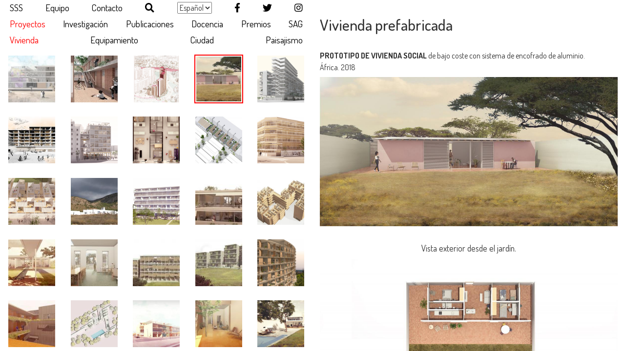

--- FILE ---
content_type: text/html; charset=UTF-8
request_url: https://sss.archi/es/vivienda-prefabricada-en-africa/
body_size: 8201
content:
<!DOCTYPE html>
<html lang="es" class="no-js"><head>
    <meta charset="utf-8"/>    <meta name="viewport" content="width=device-width,initial-scale=1,minimum-scale=1">
    <title>Vivienda prefabricada en África</title>
    <!-- BEGIN Element/Front/Parts/Page/page_metas.ctp -->
    <meta property="og:url" content="https://sss.archi/es/vivienda-prefabricada-en-africa" />
    <meta name="twitter:url" content="https://sss.archi/es/vivienda-prefabricada-en-africa" />
    <meta name="title" content="Vivienda prefabricada en África" />
    <meta property="og:title" content="Vivienda prefabricada en África" />
    <meta name="twitter:title" content="Vivienda prefabricada en África" />
    <meta property="og:image" content="https://sss.archi/webroot/files/Medias/photo/2021/11/vista-exterior-alumed_1200x1200.jpg" />
    <meta name="twitter:image:src" content="https://sss.archi/webroot/files/Medias/photo/2021/11/vista-exterior-alumed_1200x1200.jpg" />
    <meta property="og:type" content="website" />
    <meta property="og:site_name" content="SSS" />
    <meta property="og:author" content="jj" />
    <meta property="twitter:site" content="@Ojnojboj" />
    <!-- END Element/Front/Parts/Page/page_metas.ctp -->

	<link rel="alternate" href="https://sss.archi/en/vivienda-prefabricada-en-africa" hreflang="en" />
	<link rel="canonical" href="https://sss.archi/es/vivienda-prefabricada-en-africa" />
	<link rel="alternate" href="https://sss.archi/es/vivienda-prefabricada-en-africa" hreflang="es" />

<!-- Global site tag (gtag.js) - Google Analytics -->
<!--
<script async src="https://www.googletagmanager.com/gtag/js?id=UA-158945048-1"></script>
<script>
  window.dataLayer = window.dataLayer || [];
  function gtag(){dataLayer.push(arguments);}
  gtag('js', new Date());

  gtag('config', 'UA-158945048-1');
</script>
-->

<!-- Google Analytics -->
<script>
(function(i,s,o,g,r,a,m){i['GoogleAnalyticsObject']=r;i[r]=i[r]||function(){
(i[r].q=i[r].q||[]).push(arguments)},i[r].l=1*new Date();a=s.createElement(o),
m=s.getElementsByTagName(o)[0];a.async=1;a.src=g;m.parentNode.insertBefore(a,m)
})(window,document,'script','https://www.google-analytics.com/analytics.js','ga');

ga('create', 'UA-158945048-1', 'auto');
ga('send', 'pageview');
</script>
<!-- End Google Analytics -->

    <link href="/favicon.ico?1633650357" type="image/x-icon" rel="icon"/><link href="/favicon.ico?1633650357" type="image/x-icon" rel="shortcut icon"/><meta name="author" content="jj at soporte dot net"/>
    <!-- For Chrome for Android: -->
    <link rel="icon" sizes="192x192" href="/touch-icon-192x192.png">
    <!-- For iPhone 6 Plus with @3× display: -->
    <link rel="apple-touch-icon-precomposed" sizes="180x180" href="/apple-touch-icon-180x180-precomposed.png">
    <!-- For iPad with @2× display running iOS ≥ 7: -->
    <link rel="apple-touch-icon-precomposed" sizes="152x152" href="/apple-touch-icon-152x152-precomposed.png">
    <!-- For iPad with @2× display running iOS ≤ 6: -->
    <link rel="apple-touch-icon-precomposed" sizes="144x144" href="/apple-touch-icon-144x144-precomposed.png">
    <!-- For iPhone with @2× display running iOS ≥ 7: -->
    <link rel="apple-touch-icon-precomposed" sizes="120x120" href="/apple-touch-icon-120x120-precomposed.png">
    <!-- For iPhone with @2× display running iOS ≤ 6: -->
    <link rel="apple-touch-icon-precomposed" sizes="114x114" href="/apple-touch-icon-114x114-precomposed.png">
    <!-- For the iPad mini and the first- and second-generation iPad (@1× display) on iOS ≥ 7: -->
    <link rel="apple-touch-icon-precomposed" sizes="76x76" href="/apple-touch-icon-76x76-precomposed.png">
    <!-- For the iPad mini and the first- and second-generation iPad (@1× display) on iOS ≤ 6: -->
    <link rel="apple-touch-icon-precomposed" sizes="72x72" href="/apple-touch-icon-72x72-precomposed.png">
    <!-- For non-Retina iPhone, iPod Touch, and Android 2.1+ devices: -->
    <link rel="apple-touch-icon-precomposed" href="/apple-touch-icon-precomposed.png"><!-- 57×57px -->

    <link rel="stylesheet" href="https://stackpath.bootstrapcdn.com/bootstrap/4.4.0/css/bootstrap.min.css" integrity="sha384-SI27wrMjH3ZZ89r4o+fGIJtnzkAnFs3E4qz9DIYioCQ5l9Rd/7UAa8DHcaL8jkWt" crossorigin="anonymous">
    
    <!-- HTML5 shim and Respond.js for IE8 support of HTML5 elements and media queries -->
    <!--[if lt IE 9]>
      <script src="https://oss.maxcdn.com/html5shiv/3.7.2/html5shiv.min.js"></script>
      <script src="https://oss.maxcdn.com/respond/1.4.2/respond.min.js"></script>
    <![endif]-->
	<link rel="stylesheet" href="/css/jquery/lightgallery/css/lightgallery.css?1633650357"/>

	<link rel="stylesheet" href="/css/jquery/lightgallery/css/lg-transitions.css?1633650357"/>

	<link rel="stylesheet" href="/resources/font-awesome-v5/css/all.min.css?1633650357"/>

	<link rel="stylesheet" href="/css/sss.css?1649167954"/>

    <!-- fuentes -->
    <link href="https://fonts.googleapis.com/css?family=Dosis:300,400,500,600,700&display=swap" rel="stylesheet">
    <link href="https://fonts.googleapis.com/css?family=Roboto:300&display=swap" rel="stylesheet">

<style>
html, body {
    margin: 0;
    padding: 0;
}
</style>
</head>
<body class="Posts view" >
<div class="container-fluid">
    <div class="row">
        <div id="sidebar" class="col-lg-6">
            
<!-- BEGIN Element/Front/Parts/Page/page_aside.ctp -->
<header class="header-content">
    <!-- BEGIN Element/Front/Parts/Page/page_menus.ctp -->
<div id="menu-escritorio" class="d-none d-lg-block">
    <nav class="menu-principal">
        <ul class="menu-container">
            <!-- BEGIN Element/Front/Utils/menu_items.ctp -->

    <li>        <a href="/es/" class="">SSS</a>    

        </li>
    <li>        <a href="/es/equipo" class="">Equipo</a>    

        </li>
    <li>        <a href="/es/contacto" class="">Contacto</a>    

        </li>

<!-- END Element/Front/Utils/menu_items.ctp -->
            <li>
                <a href="/es/s" title="Buscar">
                    <i class="fas fa-search"></i>
                </a>
            </li>
            <li>
                <select class="select_idioma" name='idioma'>
                                    <option value="https://sss.archi/en/vivienda-prefabricada-en-africa" >English</option>
                                    <option value="https://sss.archi/es/vivienda-prefabricada-en-africa" selected="selected">Español</option>
                                </select>
            </li>
            <li>
                <a href="https://www.facebook.com/sssarquitectura/" target="_blank" title="Facebook">
                    <i class="fab fa-facebook-f"></i>
                </a>
            </li>
            <li>
                <a href="https://twitter.com/Ojnojboj" target="_blank" title="Twitter">
                    <i class="fab fa-twitter"></i>
                </a>
            </li>
            <li>
                <a href="https://www.instagram.com/sss.archi/" target="_blank" title="Instagram">
                    <i class="fab fa-instagram"></i>
                </a>
            </li>



        </ul>
    </nav>
    <nav class="menu-secundario">
        <!-- BEGIN Element/Front/Utils/menu_items.ctp -->
<ul class="menu-container menu-secundario">
    <li>        <a href="/es/proyectos" class="activo">Proyectos</a>    
    <nav class="menu-proyectos">
        <!-- BEGIN Element/Front/Utils/menu_items.ctp -->
<ul class="menu-container menu-proyectos">
    <li>        <a href="/es/vivienda-contemporanea" class="activo">Vivienda</a>    

        </li>
    <li>        <a href="/es/equipamiento" class="">Equipamiento</a>    

        </li>
    <li>        <a href="/es/ciudad" class="">Ciudad</a>    

        </li>
    <li>        <a href="/es/paisajismo" class="">Paisajismo</a>    

        </li>
</ul>
<!-- END Element/Front/Utils/menu_items.ctp -->
    </nav>

        </li>
    <li>        <a href="/es/investigacion" class="">Investigación</a>    

        </li>
    <li>        <a href="/es/publicaciones" class="">Publicaciones</a>    

        </li>
    <li>        <a href="/es/docencia" class="">Docencia</a>    

        </li>
    <li>        <a href="/es/premios" class="">Premios</a>    

        </li>
    <li>        <a href="/es/sag" class="">SAG</a>    

        </li>
</ul>
<!-- END Element/Front/Utils/menu_items.ctp -->
    </nav>
        <nav class="menu-proyectos">
        <!-- BEGIN Element/Front/Utils/menu_items.ctp -->
<ul class="menu-container menu-proyectos">
    <li>        <a href="/es/vivienda-contemporanea" class="activo">Vivienda</a>    

        </li>
    <li>        <a href="/es/equipamiento" class="">Equipamiento</a>    

        </li>
    <li>        <a href="/es/ciudad" class="">Ciudad</a>    

        </li>
    <li>        <a href="/es/paisajismo" class="">Paisajismo</a>    

        </li>
</ul>
<!-- END Element/Front/Utils/menu_items.ctp -->
    </nav>
    </div>
<div id="menu-movil" class="d-lg-none">
    <div class="top-bar">
        <div class="burguer-button">
            <i class="fas fa-angle-double-left parrilla-close"></i>
            <i class="fas fa-angle-double-right parrilla-open hidden"></i>
        </div>
        <div class="cabecera-logo">
            <a href="/es/">
                <img src="/img/logos/sss-logo.svg?1633650357" alt="SSS - Spanish Studio of Space" width="20"/>            </a>
        </div>
        <div class="burguer-button">
            <i class="fas fa-bars burguer-button-open"></i>
            <i class="fas fa-times burguer-button-close"></i>
        </div>
    </div>
    <nav class="menu-hamburguesa">
        <ul class="menu-container">
            <!-- BEGIN Element/Front/Utils/menu_items.ctp -->

    <li>        <a href="/es/" class="">SSS</a>    

        </li>
    <li>        <a href="/es/equipo" class="">Equipo</a>    

        </li>
    <li>        <a href="/es/contacto" class="">Contacto</a>    

        </li>

<!-- END Element/Front/Utils/menu_items.ctp -->
            <!-- BEGIN Element/Front/Utils/menu_items.ctp -->

    <li>        <a href="/es/proyectos" class="activo">Proyectos</a>    
    <nav class="menu-proyectos">
        <!-- BEGIN Element/Front/Utils/menu_items.ctp -->
<ul class="menu-container menu-proyectos">
    <li>        <a href="/es/vivienda-contemporanea" class="activo">Vivienda</a>    

        </li>
    <li>        <a href="/es/equipamiento" class="">Equipamiento</a>    

        </li>
    <li>        <a href="/es/ciudad" class="">Ciudad</a>    

        </li>
    <li>        <a href="/es/paisajismo" class="">Paisajismo</a>    

        </li>
</ul>
<!-- END Element/Front/Utils/menu_items.ctp -->
    </nav>

        </li>
    <li>        <a href="/es/investigacion" class="">Investigación</a>    

        </li>
    <li>        <a href="/es/publicaciones" class="">Publicaciones</a>    

        </li>
    <li>        <a href="/es/docencia" class="">Docencia</a>    

        </li>
    <li>        <a href="/es/premios" class="">Premios</a>    

        </li>
    <li>        <a href="/es/sag" class="">SAG</a>    

        </li>

<!-- END Element/Front/Utils/menu_items.ctp -->
            <li>
                <a href="/es/s" title="Buscar">
                    <i class="fas fa-search"></i>
                </a>
            </li>
            <li>
                <select class="select_idioma" name='idioma'>
                                    <option value="https://sss.archi/en/vivienda-prefabricada-en-africa" >English</option>
                                    <option value="https://sss.archi/es/vivienda-prefabricada-en-africa" selected="selected">Español</option>
                                </select>
            </li>
            <li>
                <i class="fas fa-share-alt"></i>
                <ul class="menu-container menu-compartir">
                    <li>
                        <a href="https://www.facebook.com/sssarquitectura/" target="_blank" title="Facebook">
                            <i class="fab fa-facebook-f"></i>
                        </a>
                    </li>
                    <li>
                        <a href="https://twitter.com/Ojnojboj" target="_blank" title="Twitter">
                            <i class="fab fa-twitter"></i>
                        </a>
                    </li>
                    <li>
                        <a href="https://www.instagram.com/sss.archi/" target="_blank" title="Instagram">
                            <i class="fab fa-instagram"></i>
                        </a>
                    </li>
                </ul>
            </li>
        </ul>
    </nav>
    <nav class="menu-lanzadera">
    <!-- BEGIN Element/Front/Utils/menu_items.ctp -->
<ul class="menu-container menu-lanzadera">
    <li>        <a href="/es/proyectos" class="activo">Proyectos</a>    
    <nav class="menu-proyectos">
        <!-- BEGIN Element/Front/Utils/menu_items.ctp -->
<ul class="menu-container menu-proyectos">
    <li>        <a href="/es/vivienda-contemporanea" class="activo">Vivienda</a>    

        </li>
    <li>        <a href="/es/equipamiento" class="">Equipamiento</a>    

        </li>
    <li>        <a href="/es/ciudad" class="">Ciudad</a>    

        </li>
    <li>        <a href="/es/paisajismo" class="">Paisajismo</a>    

        </li>
</ul>
<!-- END Element/Front/Utils/menu_items.ctp -->
    </nav>

        </li>
    <li>        <a href="/es/noticias" class="">Noticias</a>    

        </li>
    <li>        <a href="/es/premios" class="">Premios</a>    

        </li>
    <li>        <a href="/es/sag" class="">SAG</a>    

        </li>
</ul>
<!-- END Element/Front/Utils/menu_items.ctp -->
    </nav>
</div>

<!-- END Element/Front/Parts/Page/page_menus.ctp -->
</header>
<aside class="aside-content">
    <!-- BEGIN Element/Front/Parts/Page/page_parrilla.ctp -->
<!-- aqui la parrilla -->
<nav class="parrilla">
    <ul>
        <!-- BEGIN Element/Front/Parts/Page/parrilla_elemento.ctp -->
<li class="contenedor-miniatura">
    <a href="/es/antesis" data-pjax="#content" title="Antesis" class="enlace-miniatura ">
        <img src="/webroot/files/Medias/photo/2022/07/imagen-2_300x300.jpg" class="" alt=""/>    </a>
</li>
<!-- END Element/Front/Parts/Page/parrilla_elemento.ctp -->
<!-- BEGIN Element/Front/Parts/Page/parrilla_elemento.ctp -->
<li class="contenedor-miniatura">
    <a href="/es/embat-i-terral" data-pjax="#content" title="Embat i Terral" class="enlace-miniatura ">
        <img src="/webroot/files/Medias/photo/2022/04/render01_300x300.jpg" class="" alt=""/>    </a>
</li>
<!-- END Element/Front/Parts/Page/parrilla_elemento.ctp -->
<!-- BEGIN Element/Front/Parts/Page/parrilla_elemento.ctp -->
<li class="contenedor-miniatura">
    <a href="/es/la-golden-hour" data-pjax="#content" title="La golden hour" class="enlace-miniatura ">
        <img src="/webroot/files/Medias/photo/2021/11/vista-entorno_300x300.png" class="" alt=""/>    </a>
</li>
<!-- END Element/Front/Parts/Page/parrilla_elemento.ctp -->
<!-- BEGIN Element/Front/Parts/Page/parrilla_elemento.ctp -->
<li class="contenedor-miniatura">
    <a href="/es/vivienda-prefabricada-en-africa" data-pjax="#content" title="Vivienda prefabricada en África" class="enlace-miniatura activo">
        <img src="/webroot/files/Medias/photo/2021/11/vista-exterior-alumed_300x300.jpg" class="" alt=""/>    </a>
</li>
<!-- END Element/Front/Parts/Page/parrilla_elemento.ctp -->
<!-- BEGIN Element/Front/Parts/Page/parrilla_elemento.ctp -->
<li class="contenedor-miniatura">
    <a href="/es/2021-concurso-de-proyecto-y-direccion-de-136-viviendas-barrio-llevant-de-viladecans-barcelona" data-pjax="#content" title="2021. Concurso de proyecto y dirección de 136 viviendas. Barrio Llevant de Viladecans, Barcelona" class="enlace-miniatura ">
        <img src="/webroot/files/Medias/photo/2021/04/sss-2021-viladecans-06_300x300.png" class="" alt=""/>    </a>
</li>
<!-- END Element/Front/Parts/Page/parrilla_elemento.ctp -->
<!-- BEGIN Element/Front/Parts/Page/parrilla_elemento.ctp -->
<li class="contenedor-miniatura">
    <a href="/es/concurso-de-vivienda-para-alquiler-asequible-en-alicante" data-pjax="#content" title="Concurso de vivienda para alquiler asequible en Alicante" class="enlace-miniatura ">
        <img src="/webroot/files/Medias/photo/2022/04/viviendas-alicante-fullsize_20220401092237_300x300.jpg" class="" alt=""/>    </a>
</li>
<!-- END Element/Front/Parts/Page/parrilla_elemento.ctp -->
<!-- BEGIN Element/Front/Parts/Page/parrilla_elemento.ctp -->
<li class="contenedor-miniatura">
    <a href="/es/2020-concurso-edificio-piloto-de-vivienda-publica-sostenible-valencia" data-pjax="#content" title="2020. Concurso Edificio Piloto de Vivienda Pública Sostenible, Valencia" class="enlace-miniatura ">
        <img src="/webroot/files/Medias/photo/2021/02/sss-04-2020-20viv-valencia-04_300x300.png" class="" alt=""/>    </a>
</li>
<!-- END Element/Front/Parts/Page/parrilla_elemento.ctp -->
<!-- BEGIN Element/Front/Parts/Page/parrilla_elemento.ctp -->
<li class="contenedor-miniatura">
    <a href="/es/2020-concurso-para-la-construccion-de-41-viviendas-en-la-rambla-san-joan-badalona-barcelona" data-pjax="#content" title="2020. Concurso para la construcción de 41 viviendas en La Rambla San Joan, Badalona. Barcelona" class="enlace-miniatura ">
        <img src="/webroot/files/Medias/photo/2021/01/sss-01-2020-badalona-concurso-viviendas-incasol-axonometrica-vivienda-tipo_20210126132833_300x300.png" class="" alt=""/>    </a>
</li>
<!-- END Element/Front/Parts/Page/parrilla_elemento.ctp -->
<!-- BEGIN Element/Front/Parts/Page/parrilla_elemento.ctp -->
<li class="contenedor-miniatura">
    <a href="/es/2020concurso-de-viviendas-ibavi-lote-3-juli-ramis-palma-de-mallorca" data-pjax="#content" title="2020.Concurso de viviendas. IBAVI. Lote 3. Juli Ramis. Palma de Mallorca" class="enlace-miniatura ">
        <img src="/webroot/files/Medias/photo/2021/03/sss-01-2020-concurso-ibavi-lote3-mallorca-01-portada_300x300.jpg" class="" alt=""/>    </a>
</li>
<!-- END Element/Front/Parts/Page/parrilla_elemento.ctp -->
<!-- BEGIN Element/Front/Parts/Page/parrilla_elemento.ctp -->
<li class="contenedor-miniatura">
    <a href="/es/2020-concurso-de-viviendas-ibavi-lote-2-magdalena-bonet-i-fabregues-palma-de-mallorca" data-pjax="#content" title="2020. Concurso de viviendas. IBAVI. Lote 2. Magdalena Bonet i Fàbregues. Palma de Mallorca" class="enlace-miniatura ">
        <img src="/webroot/files/Medias/photo/2021/02/sss-01-2020-concurso-ibavi-lote2-mallorca-01_300x300.png" class="" alt=""/>    </a>
</li>
<!-- END Element/Front/Parts/Page/parrilla_elemento.ctp -->
<!-- BEGIN Element/Front/Parts/Page/parrilla_elemento.ctp -->
<li class="contenedor-miniatura">
    <a href="/es/2020-concurso-de-viviendas-ibavi-lote-1-fornaris-palma-de-mallorca" data-pjax="#content" title="2020. Concurso de viviendas. IBAVI. Lote 1. Fornaris. Palma de Mallorca" class="enlace-miniatura ">
        <img src="/webroot/files/Medias/photo/2021/03/sss-07-2020-concurso-ibavi-lote1-mallorca-07_300x300.png" class="" alt=""/>    </a>
</li>
<!-- END Element/Front/Parts/Page/parrilla_elemento.ctp -->
<!-- BEGIN Element/Front/Parts/Page/parrilla_elemento.ctp -->
<li class="contenedor-miniatura">
    <a href="/es/2020-obra-de-vivienda-sostenible-en-el-valle-de-ricote-murcia" data-pjax="#content" title="2020. Obra de vivienda sostenible en el Valle de Ricote, Murcia" class="enlace-miniatura ">
        <img src="/webroot/files/Medias/photo/2021/03/img-20201026-094610-047-ricote_300x300.jpg" class="" alt=""/>    </a>
</li>
<!-- END Element/Front/Parts/Page/parrilla_elemento.ctp -->
<!-- BEGIN Element/Front/Parts/Page/parrilla_elemento.ctp -->
<li class="contenedor-miniatura">
    <a href="/es/concurso-para-la-construccion-de-32-viviendas-en-badia-del-valles-barcelona" data-pjax="#content" title="Concurso para la construcción de 32 viviendas en Badia del Vallès. Barcelona" class="enlace-miniatura ">
        <img src="/webroot/files/Medias/photo/2020/12/sss-01-2020-badia-del-valles-incasol-exterior_300x300.png" class="" alt=""/>    </a>
</li>
<!-- END Element/Front/Parts/Page/parrilla_elemento.ctp -->
<!-- BEGIN Element/Front/Parts/Page/parrilla_elemento.ctp -->
<li class="contenedor-miniatura">
    <a href="/es/2019-concurso-de-60-viviendas-bilbao-vizcaya" data-pjax="#content" title="2019. Concurso de 60 viviendas. Bilbao, Vizcaya" class="enlace-miniatura ">
        <img src="/webroot/files/Medias/photo/2021/04/sss-2019-bilbao-02_300x300.jpg" class="" alt=""/>    </a>
</li>
<!-- END Element/Front/Parts/Page/parrilla_elemento.ctp -->
<!-- BEGIN Element/Front/Parts/Page/parrilla_elemento.ctp -->
<li class="contenedor-miniatura">
    <a href="/es/2018-concurso-de-vivienda-en-casteldefels-espana" data-pjax="#content" title="2018. Concurso de vivienda en Casteldefels, España." class="enlace-miniatura ">
        <img src="/webroot/files/Medias/photo/2021/03/sss-01-2019-concurso-amb-caragol-casteldefels-08-portada_300x300.jpg" class="" alt=""/>    </a>
</li>
<!-- END Element/Front/Parts/Page/parrilla_elemento.ctp -->
<!-- BEGIN Element/Front/Parts/Page/parrilla_elemento.ctp -->
<li class="contenedor-miniatura">
    <a href="/es/2018-casa-en-torre-en-conill-valencia-espana" data-pjax="#content" title="2018. Casa en Torre en Conill, Valencia, España." class="enlace-miniatura ">
        <img src="/webroot/files/Medias/photo/2019/12/sss-01-2018-casa-vivienda-torre-en-conill-vista-acceso-07_300x300.jpg" class="" alt=""/>    </a>
</li>
<!-- END Element/Front/Parts/Page/parrilla_elemento.ctp -->
<!-- BEGIN Element/Front/Parts/Page/parrilla_elemento.ctp -->
<li class="contenedor-miniatura">
    <a href="/es/2018-chalet-de-juan-burriana-castellon-espana" data-pjax="#content" title="2018. Chalet de Juan, Burriana, Castellón, España." class="enlace-miniatura ">
        <img src="/webroot/files/Medias/photo/2019/12/sss-01-2018-chalet-juan-01_300x300.jpg" class="" alt=""/>    </a>
</li>
<!-- END Element/Front/Parts/Page/parrilla_elemento.ctp -->
<!-- BEGIN Element/Front/Parts/Page/parrilla_elemento.ctp -->
<li class="contenedor-miniatura">
    <a href="/es/2018-concurso-de-vivienda-en-turo-del-sastre-barcelona-espana" data-pjax="#content" title="2018. Concurso de vivienda en Turó del Sastre, Barcelona, España 01" class="enlace-miniatura ">
        <img src="/webroot/files/Medias/photo/2019/12/sss-01-2018-turo-del-sastre-seminaris-02_300x300.jpg" class="" alt=""/>    </a>
</li>
<!-- END Element/Front/Parts/Page/parrilla_elemento.ctp -->
<!-- BEGIN Element/Front/Parts/Page/parrilla_elemento.ctp -->
<li class="contenedor-miniatura">
    <a href="/es/2018-concurso-de-vivienda-en-turo-del-sastre-barcelona-espana-02" data-pjax="#content" title="2018. Concurso de vivienda en Turó del Sastre, Barcelona, España 02" class="enlace-miniatura ">
        <img src="/webroot/files/Medias/photo/2021/02/sss-01-2018-turo-del-sastre-02_20210205114611_300x300.jpg" class="" alt=""/>    </a>
</li>
<!-- END Element/Front/Parts/Page/parrilla_elemento.ctp -->
<!-- BEGIN Element/Front/Parts/Page/parrilla_elemento.ctp -->
<li class="contenedor-miniatura">
    <a href="/es/2018-concurso-de-vivienda-ventall-sant-adria-de-besos-barcelona-espana" data-pjax="#content" title="2018. Concurso de vivienda VENTALL, Sant Adrià de Besòs, Barcelona, España." class="enlace-miniatura ">
        <img src="/webroot/files/Medias/photo/2021/10/vista-fachada-final_300x300.png" class="" alt=""/>    </a>
</li>
<!-- END Element/Front/Parts/Page/parrilla_elemento.ctp -->
<!-- BEGIN Element/Front/Parts/Page/parrilla_elemento.ctp -->
<li class="contenedor-miniatura">
    <a href="/es/2018-concurso-de-vivienda-en-sant-feliu-de-llobregat-barcelona-espana" data-pjax="#content" title="2018. Concurso de vivienda en Sant Feliu de Llobregat, Barcelona, España." class="enlace-miniatura ">
        <img src="/webroot/files/Medias/photo/2019/12/sss-01-2018-sant-feliu-07_300x300.jpg" class="" alt=""/>    </a>
</li>
<!-- END Element/Front/Parts/Page/parrilla_elemento.ctp -->
<!-- BEGIN Element/Front/Parts/Page/parrilla_elemento.ctp -->
<li class="contenedor-miniatura">
    <a href="/es/2018-casa-trini-carlos-rincon-de-seca-murcia-espana" data-pjax="#content" title="2018. Casa Trini & Carlos, Rincón de Seca, Murcia, España." class="enlace-miniatura ">
        <img src="/webroot/files/Medias/photo/2019/12/sss-01-2017-trini-carlos-011_300x300.jpg" class="" alt=""/>    </a>
</li>
<!-- END Element/Front/Parts/Page/parrilla_elemento.ctp -->
<!-- BEGIN Element/Front/Parts/Page/parrilla_elemento.ctp -->
<li class="contenedor-miniatura">
    <a href="/es/2018-viviendas-adosadas-la-malvarrosa-valencia-espana" data-pjax="#content" title="2018. Viviendas adosadas, La Malvarrosa, Valencia, España." class="enlace-miniatura ">
        <img src="/webroot/files/Medias/photo/2019/12/sss-01-2017-viviendas-malvarrosa-01_300x300.jpg" class="" alt=""/>    </a>
</li>
<!-- END Element/Front/Parts/Page/parrilla_elemento.ctp -->
<!-- BEGIN Element/Front/Parts/Page/parrilla_elemento.ctp -->
<li class="contenedor-miniatura">
    <a href="/es/2018-casa-patio-escudero-duran-el-cabanyal-valencia-espana" data-pjax="#content" title="2018. Casa patio Escudero Durán, El Cabanyal, Valencia, España." class="enlace-miniatura ">
        <img src="/webroot/files/Medias/photo/2019/12/sss-01-2017-casa-escudero-duran-02_300x300.jpg" class="" alt=""/>    </a>
</li>
<!-- END Element/Front/Parts/Page/parrilla_elemento.ctp -->
<!-- BEGIN Element/Front/Parts/Page/parrilla_elemento.ctp -->
<li class="contenedor-miniatura">
    <a href="/es/2017-tu-casa-selecta-home-san-antonio-de-benageber-valencia-espana" data-pjax="#content" title="2017. Tu Casa SELECTA HOME, San Antonio de Benagéber, Valencia, España." class="enlace-miniatura ">
        <img src="/webroot/files/Medias/photo/2019/12/sss-01-2017-tu-casa-03_300x300.jpg" class="" alt=""/>    </a>
</li>
<!-- END Element/Front/Parts/Page/parrilla_elemento.ctp -->
<!-- BEGIN Element/Front/Parts/Page/parrilla_elemento.ctp -->
<li class="contenedor-miniatura">
    <a href="/es/2017-manzana-verde-la-manzana-de-eva-malaga-espana" data-pjax="#content" title="2017. Manzana Verde - La Manzana de Eva, Málaga, España." class="enlace-miniatura ">
        <img src="/webroot/files/Medias/photo/2019/12/sss-01-2017-manzana-verde-malaga-mv-vista-ext-04_300x300.jpg" class="" alt=""/>    </a>
</li>
<!-- END Element/Front/Parts/Page/parrilla_elemento.ctp -->
<!-- BEGIN Element/Front/Parts/Page/parrilla_elemento.ctp -->
<li class="contenedor-miniatura">
    <a href="/es/2017-concurso-manzana-verde-ese-malaga-espana" data-pjax="#content" title="2017. Concurso Manzana Verde - eSe, Málaga, España." class="enlace-miniatura ">
        <img src="/webroot/files/Medias/photo/2019/12/sss-01-2017-manzana-verde-malaga-fachada-06-e1498149863255_20191219230246_300x300.jpg" class="" alt=""/>    </a>
</li>
<!-- END Element/Front/Parts/Page/parrilla_elemento.ctp -->
<!-- BEGIN Element/Front/Parts/Page/parrilla_elemento.ctp -->
<li class="contenedor-miniatura">
    <a href="/es/2016-viviendas-adosadas-torreguil-murcia-spain" data-pjax="#content" title="2016. Viviendas adosadas, Torreguil, Murcia, Spain." class="enlace-miniatura ">
        <img src="/webroot/files/Medias/photo/2019/12/sss-01-viviendas-adosadas-torreguil-02_300x300.jpg" class="" alt=""/>    </a>
</li>
<!-- END Element/Front/Parts/Page/parrilla_elemento.ctp -->
<!-- BEGIN Element/Front/Parts/Page/parrilla_elemento.ctp -->
<li class="contenedor-miniatura">
    <a href="/es/2016-vivienda-para-jovenes-santomera-murcia-espana" data-pjax="#content" title="2016. Vivienda para jóvenes, Santomera, Murcia, España." class="enlace-miniatura ">
        <img src="/webroot/files/Medias/photo/2019/12/sss-02-2016-youth-housing-santomera-murcia-06_20191221082632_300x300.png" class="" alt=""/>    </a>
</li>
<!-- END Element/Front/Parts/Page/parrilla_elemento.ctp -->
<!-- BEGIN Element/Front/Parts/Page/parrilla_elemento.ctp -->
<li class="contenedor-miniatura">
    <a href="/es/2010-apartamento-burriana-espana" data-pjax="#content" title="2010. Apartamento, Burriana, España." class="enlace-miniatura ">
        <img src="/webroot/files/Medias/photo/2019/12/sss-01-2008-apartment-burriana-castellon-14_300x300.jpg" class="" alt=""/>    </a>
</li>
<!-- END Element/Front/Parts/Page/parrilla_elemento.ctp -->
<!-- BEGIN Element/Front/Parts/Page/parrilla_elemento.ctp -->
<li class="contenedor-miniatura">
    <a href="/es/2016-casa-mediterranea-de-bajo-coste-murcia-espana" data-pjax="#content" title="2016. Casa mediterránea de bajo coste, Murcia, España." class="enlace-miniatura ">
        <img src="/webroot/files/Medias/photo/2019/12/sss-01-2016-low-cost-mediterranean-house-los-alcazares-murcia-03_20191220002743_300x300.jpg" class="" alt=""/>    </a>
</li>
<!-- END Element/Front/Parts/Page/parrilla_elemento.ctp -->
<!-- BEGIN Element/Front/Parts/Page/parrilla_elemento.ctp -->
<li class="contenedor-miniatura">
    <a href="/es/2011-casa-patio-social-asuncion-paraguay" data-pjax="#content" title="2011. Casa patio social, Asunción, Paraguay." class="enlace-miniatura ">
        <img src="/webroot/files/Medias/photo/2019/12/sss-01-2011-social-courtyard-housing-asuncion-paraguay-01_20191220012501_300x300.jpg" class="" alt=""/>    </a>
</li>
<!-- END Element/Front/Parts/Page/parrilla_elemento.ctp -->
<!-- BEGIN Element/Front/Parts/Page/parrilla_elemento.ctp -->
<li class="contenedor-miniatura">
    <a href="/es/2010-casa-privada-valencia-espana" data-pjax="#content" title="2010. Casa privada, Valencia, España." class="enlace-miniatura ">
        <img src="/webroot/files/Medias/photo/2019/12/img-0771_20191220012810_300x300.jpg" class="" alt=""/>    </a>
</li>
<!-- END Element/Front/Parts/Page/parrilla_elemento.ctp -->
<!-- BEGIN Element/Front/Parts/Page/parrilla_elemento.ctp -->
<li class="contenedor-miniatura">
    <a href="/es/2009-concurso-viviendas-sociales-ivvsa-san-juan-alicante" data-pjax="#content" title="2009. Concurso Viviendas Sociales. IVVSA. San Juan, Alicante" class="enlace-miniatura ">
        <img src="/webroot/files/Medias/photo/2021/03/sss-06-2009-san-juan-06_300x300.jpg" class="" alt=""/>    </a>
</li>
<!-- END Element/Front/Parts/Page/parrilla_elemento.ctp -->
<!-- BEGIN Element/Front/Parts/Page/parrilla_elemento.ctp -->
<li class="contenedor-miniatura">
    <a href="/es/2008-casas-patio-cordoba-espana" data-pjax="#content" title="2008. Casas patio, Córdoba, España." class="enlace-miniatura ">
        <img src="/webroot/files/Medias/photo/2019/12/sss-01-2008-courtayard-housing-cordoba-01_20191220013550_300x300.jpg" class="" alt=""/>    </a>
</li>
<!-- END Element/Front/Parts/Page/parrilla_elemento.ctp -->
<!-- BEGIN Element/Front/Parts/Page/parrilla_elemento.ctp -->
<li class="contenedor-miniatura">
    <a href="/es/2014-apartamento-tubo-murcia-espana" data-pjax="#content" title="2014. Apartamento tubo, Murcia, España." class="enlace-miniatura ">
        <img src="/webroot/files/Medias/photo/2019/12/sss-01-2014-tube-apartment-primo-de-rivera-murcia-01_20191220014645_300x300.jpg" class="" alt=""/>    </a>
</li>
<!-- END Element/Front/Parts/Page/parrilla_elemento.ctp -->
<!-- BEGIN Element/Front/Parts/Page/parrilla_elemento.ctp -->
<li class="contenedor-miniatura">
    <a href="/es/2006-5-bloques-de-viviendas-sociales-alicante-espana" data-pjax="#content" title="2006. 5 Bloques de viviendas sociales, Alicante, España." class="enlace-miniatura ">
        <img src="/webroot/files/Medias/photo/2019/12/sss-01-2006-5-social-housing-blocks-callosa-alicante-01_20191221083513_300x300.jpg" class="" alt=""/>    </a>
</li>
<!-- END Element/Front/Parts/Page/parrilla_elemento.ctp -->
<!-- BEGIN Element/Front/Parts/Page/parrilla_elemento.ctp -->
<li class="contenedor-miniatura">
    <a href="/es/2014-casa-escalonada-murcia-espana" data-pjax="#content" title="2014. Casa escalonada, Murcia, España." class="enlace-miniatura ">
        <img src="/webroot/files/Medias/photo/2019/12/sss-01-2014-terraced-house-santo-angel-murcia-12_20191220021151_300x300.jpg" class="" alt=""/>    </a>
</li>
<!-- END Element/Front/Parts/Page/parrilla_elemento.ctp -->
<!-- BEGIN Element/Front/Parts/Page/parrilla_elemento.ctp -->
<li class="contenedor-miniatura">
    <a href="/es/2008-vivienda-social-burriana-castellon-espana" data-pjax="#content" title="2008. Vivienda social, Burriana, Castellón, España." class="enlace-miniatura ">
        <img src="/webroot/files/Medias/photo/2019/12/sss-01-2008-social-housing-burriana-castellon-05_20191221083906_300x300.jpg" class="" alt=""/>    </a>
</li>
<!-- END Element/Front/Parts/Page/parrilla_elemento.ctp -->
<!-- BEGIN Element/Front/Parts/Page/parrilla_elemento.ctp -->
<li class="contenedor-miniatura">
    <a href="/es/2015-hotel-ulan-bator-mongolia" data-pjax="#content" title="2015. Hotel, Ulan Bator, Mongolia." class="enlace-miniatura ">
        <img src="/webroot/files/Medias/photo/2019/12/sss-01-2015-hotel-5-ulan-bator-mongolia-02_300x300.jpg" class="" alt=""/>    </a>
</li>
<!-- END Element/Front/Parts/Page/parrilla_elemento.ctp -->
<!-- BEGIN Element/Front/Parts/Page/parrilla_elemento.ctp -->
<li class="contenedor-miniatura">
    <a href="/es/2012-viviendas-colectivas-para-artistas-y-espacios-libres-cordoba-espana" data-pjax="#content" title="2012. Viviendas colectivas para artistas y espacios libres, Córdoba, España." class="enlace-miniatura ">
        <img src="/webroot/files/Medias/photo/2019/12/sss-01-2012-collective-housing-for-artists-and-free-spaces-cordoba-05_20191220024055_300x300.jpg" class="" alt=""/>    </a>
</li>
<!-- END Element/Front/Parts/Page/parrilla_elemento.ctp -->
<!-- BEGIN Element/Front/Parts/Page/parrilla_elemento.ctp -->
<li class="contenedor-miniatura">
    <a href="/es/2009-vivienda-para-jovenes-y-ancianos-valencia-espana" data-pjax="#content" title="2009. Vivienda para jóvenes y ancianos, Valencia, España." class="enlace-miniatura ">
        <img src="/webroot/files/Medias/photo/2019/12/sss-01-2009-young-and-elder-housing-la-pobla-de-vallbona-alicante-06_20191220024958_300x300.jpg" class="" alt=""/>    </a>
</li>
<!-- END Element/Front/Parts/Page/parrilla_elemento.ctp -->
<!-- BEGIN Element/Front/Parts/Page/parrilla_elemento.ctp -->
<li class="contenedor-miniatura">
    <a href="/es/2015-edificio-hibrido-molewa-china" data-pjax="#content" title="2015. Edificio híbrido, Molewa, China." class="enlace-miniatura ">
        <img src="/webroot/files/Medias/photo/2019/12/sss-01-2015-hybrid-building-molewa-china-02_20191221084840_300x300.jpg" class="" alt=""/>    </a>
</li>
<!-- END Element/Front/Parts/Page/parrilla_elemento.ctp -->

    </ul>
</nav>

<!-- END Element/Front/Parts/Page/page_parrilla.ctp -->
</aside>
<!-- END Element/Front/Parts/Page/page_aside.ctp -->

        </div>
        <div id="content" class="col-lg-6">
            <!-- BEGIN Posts/view.ctp -->
<!-- <h1>_no-name_</h1> -->
<!-- BEGIN Element/Front/page_content.ctp -->
<article class="main-content" data-page-title="Vivienda prefabricada en África">
<h1 class="l_title">Vivienda prefabricada</h1>
<div><strong>PROTOTIPO DE VIVIENDA SOCIAL</strong> de bajo coste con sistema de encofrado de aluminio.</div>
<div>África. 2018</div>
<!-- BEGIN Element/Front/Parts/imagen_full.ctp -->
<figure class="media-container">
    <strong></strong>
    <picture>
        <source srcset="/webroot/files/Medias/photo/2021/11/vista-exterior-alumed_300x300.jpg" media="(max-width: 300px)">
        <source srcset="/webroot/files/Medias/photo/2021/11/vista-exterior-alumed_600x600.jpg" media="(max-width: 600px)">
        <source srcset="/webroot/files/Medias/photo/2021/11/vista-exterior-alumed_1200x1200.jpg" media="(max-width: 768px)">
        <source srcset="/webroot/files/Medias/photo/2021/11/vista-exterior-alumed_600x600.jpg" media="(max-width: 1200px)">
        <source srcset="/webroot/files/Medias/photo/2021/11/vista-exterior-alumed_1200x1200.jpg" media="(max-width: 2400px)">
        <source srcset="/webroot/files/Medias/photo/2021/11/vista-exterior-alumed_1920x1920.jpg" media="(max-width: 3840px)">
        <img src="/webroot/files/Medias/photo/2021/11/vista-exterior-alumed.jpg" alt="" title="" class="the-gallery-alteritem">
    </picture>
    <figcaption class="media-caption"></figcaption>
    <div class="media-description"></div>
</figure>
<!-- END Element/Front/Parts/imagen_full.ctp -->
<p style="text-align: center;">Vista exterior desde el jardín.</p>
<!-- BEGIN Element/Front/Parts/imagen_full.ctp -->
<figure class="media-container">
    <strong></strong>
    <picture>
        <source srcset="/webroot/files/Medias/photo/2021/11/planta_300x300.jpg" media="(max-width: 300px)">
        <source srcset="/webroot/files/Medias/photo/2021/11/planta_600x600.jpg" media="(max-width: 600px)">
        <source srcset="/webroot/files/Medias/photo/2021/11/planta_1200x1200.jpg" media="(max-width: 768px)">
        <source srcset="/webroot/files/Medias/photo/2021/11/planta_600x600.jpg" media="(max-width: 1200px)">
        <source srcset="/webroot/files/Medias/photo/2021/11/planta_1200x1200.jpg" media="(max-width: 2400px)">
        <source srcset="/webroot/files/Medias/photo/2021/11/planta_1920x1920.jpg" media="(max-width: 3840px)">
        <img src="/webroot/files/Medias/photo/2021/11/planta.jpg" alt="" title="" class="the-gallery-alteritem">
    </picture>
    <figcaption class="media-caption"></figcaption>
    <div class="media-description"></div>
</figure>
<!-- END Element/Front/Parts/imagen_full.ctp -->
<p style="text-align: center;">Planta de la vivienda.</p>
<!-- BEGIN Element/Front/Parts/imagen_full.ctp -->
<figure class="media-container">
    <strong></strong>
    <picture>
        <source srcset="/webroot/files/Medias/photo/2021/11/planta-mobiliario_300x300.png" media="(max-width: 300px)">
        <source srcset="/webroot/files/Medias/photo/2021/11/planta-mobiliario_600x600.png" media="(max-width: 600px)">
        <source srcset="/webroot/files/Medias/photo/2021/11/planta-mobiliario_1200x1200.png" media="(max-width: 768px)">
        <source srcset="/webroot/files/Medias/photo/2021/11/planta-mobiliario_600x600.png" media="(max-width: 1200px)">
        <source srcset="/webroot/files/Medias/photo/2021/11/planta-mobiliario_1200x1200.png" media="(max-width: 2400px)">
        <source srcset="/webroot/files/Medias/photo/2021/11/planta-mobiliario_1920x1920.png" media="(max-width: 3840px)">
        <img src="/webroot/files/Medias/photo/2021/11/planta-mobiliario.png" alt="" title="" class="the-gallery-alteritem">
    </picture>
    <figcaption class="media-caption"></figcaption>
    <div class="media-description"></div>
</figure>
<!-- END Element/Front/Parts/imagen_full.ctp -->
<p style="text-align: center;">Planta con mobiliario.</p>
<!-- BEGIN Element/Front/Parts/imagen_full.ctp -->
<figure class="media-container">
    <strong></strong>
    <picture>
        <source srcset="/webroot/files/Medias/photo/2021/11/planta-cotas_300x300.png" media="(max-width: 300px)">
        <source srcset="/webroot/files/Medias/photo/2021/11/planta-cotas_600x600.png" media="(max-width: 600px)">
        <source srcset="/webroot/files/Medias/photo/2021/11/planta-cotas_1200x1200.png" media="(max-width: 768px)">
        <source srcset="/webroot/files/Medias/photo/2021/11/planta-cotas_600x600.png" media="(max-width: 1200px)">
        <source srcset="/webroot/files/Medias/photo/2021/11/planta-cotas_1200x1200.png" media="(max-width: 2400px)">
        <source srcset="/webroot/files/Medias/photo/2021/11/planta-cotas_1920x1920.png" media="(max-width: 3840px)">
        <img src="/webroot/files/Medias/photo/2021/11/planta-cotas.png" alt="" title="" class="the-gallery-alteritem">
    </picture>
    <figcaption class="media-caption"></figcaption>
    <div class="media-description"></div>
</figure>
<!-- END Element/Front/Parts/imagen_full.ctp -->
<p style="text-align: center;">Planta de modulación con cotas.</p>
<!-- BEGIN Element/Front/Parts/imagen_full.ctp -->
<figure class="media-container">
    <strong></strong>
    <picture>
        <source srcset="/webroot/files/Medias/photo/2021/11/planta-conjunto_300x300.png" media="(max-width: 300px)">
        <source srcset="/webroot/files/Medias/photo/2021/11/planta-conjunto_600x600.png" media="(max-width: 600px)">
        <source srcset="/webroot/files/Medias/photo/2021/11/planta-conjunto_1200x1200.png" media="(max-width: 768px)">
        <source srcset="/webroot/files/Medias/photo/2021/11/planta-conjunto_600x600.png" media="(max-width: 1200px)">
        <source srcset="/webroot/files/Medias/photo/2021/11/planta-conjunto_1200x1200.png" media="(max-width: 2400px)">
        <source srcset="/webroot/files/Medias/photo/2021/11/planta-conjunto_1920x1920.png" media="(max-width: 3840px)">
        <img src="/webroot/files/Medias/photo/2021/11/planta-conjunto.png" alt="" title="" class="the-gallery-alteritem">
    </picture>
    <figcaption class="media-caption"></figcaption>
    <div class="media-description"></div>
</figure>
<!-- END Element/Front/Parts/imagen_full.ctp -->
<p style="text-align: center;">Planta de conjunto.</p>
<!-- BEGIN Element/Front/Parts/imagen_full.ctp -->
<figure class="media-container">
    <strong></strong>
    <picture>
        <source srcset="/webroot/files/Medias/photo/2021/11/esquemas-agrupaciones_300x300.png" media="(max-width: 300px)">
        <source srcset="/webroot/files/Medias/photo/2021/11/esquemas-agrupaciones_600x600.png" media="(max-width: 600px)">
        <source srcset="/webroot/files/Medias/photo/2021/11/esquemas-agrupaciones_1200x1200.png" media="(max-width: 768px)">
        <source srcset="/webroot/files/Medias/photo/2021/11/esquemas-agrupaciones_600x600.png" media="(max-width: 1200px)">
        <source srcset="/webroot/files/Medias/photo/2021/11/esquemas-agrupaciones_1200x1200.png" media="(max-width: 2400px)">
        <source srcset="/webroot/files/Medias/photo/2021/11/esquemas-agrupaciones_1920x1920.png" media="(max-width: 3840px)">
        <img src="/webroot/files/Medias/photo/2021/11/esquemas-agrupaciones.png" alt="" title="" class="the-gallery-alteritem">
    </picture>
    <figcaption class="media-caption"></figcaption>
    <div class="media-description"></div>
</figure>
<!-- END Element/Front/Parts/imagen_full.ctp -->
<p style="text-align: center;">Esquemas de posibles agrupaciones.</p></article>
<!-- END Element/Front/page_content.ctp -->
<br>
<!-- gallery reloaded -->
<div id="the-gallery-container" class="d-none">
        <h5>Galería</h5>
    <div id="the-gallery" class="the-gallery">
        <a href="/webroot/files/Medias/photo/2021/11/vista-exterior-alumed.jpg" class="the-gallery-item">
    <img src="/webroot/files/Medias/photo/2021/11/vista-exterior-alumed_300x300.jpg" class="" alt="" title="">
</a>
<a href="/webroot/files/Medias/photo/2021/11/planta.jpg" class="the-gallery-item">
    <img src="/webroot/files/Medias/photo/2021/11/planta_300x300.jpg" class="" alt="" title="">
</a>
<a href="/webroot/files/Medias/photo/2021/11/planta-mobiliario.png" class="the-gallery-item">
    <img src="/webroot/files/Medias/photo/2021/11/planta-mobiliario_300x300.png" class="" alt="" title="">
</a>
<a href="/webroot/files/Medias/photo/2021/11/planta-cotas.png" class="the-gallery-item">
    <img src="/webroot/files/Medias/photo/2021/11/planta-cotas_300x300.png" class="" alt="" title="">
</a>
<a href="/webroot/files/Medias/photo/2021/11/planta-conjunto.png" class="the-gallery-item">
    <img src="/webroot/files/Medias/photo/2021/11/planta-conjunto_300x300.png" class="" alt="" title="">
</a>
<a href="/webroot/files/Medias/photo/2021/11/esquemas-agrupaciones.png" class="the-gallery-item">
    <img src="/webroot/files/Medias/photo/2021/11/esquemas-agrupaciones_300x300.png" class="" alt="" title="">
</a>
    </div>
</div>
<div id="the-language-selector" class="d-none">
    <select class="select_idioma" name='idioma'>
            <option value="https://sss.archi/en/vivienda-prefabricada-en-africa" >English</option>
            <option value="https://sss.archi/es/vivienda-prefabricada-en-africa" selected="selected">Español</option>
        </select>
</div>
<!-- END Posts/view.ctp -->
            <aside class="share-buttons-container">
                <h4>Comparte esta página</h4>
                    <!-- Load Facebook SDK for JavaScript -->
    <div id="fb-root"></div>
    <script>(function(d, s, id) {
        var js, fjs = d.getElementsByTagName(s)[0];
        if (d.getElementById(id)) return;
        js = d.createElement(s); js.id = id;
        js.src = "https://connect.facebook.net/en_US/sdk.js#xfbml=1&version=v3.0";
        fjs.parentNode.insertBefore(js, fjs);
    }(document, 'script', 'facebook-jssdk'));</script>

    <!-- Load Twitter SDK for JavaScript -->
    <script>window.twttr = (function(d, s, id) {
        var js, fjs = d.getElementsByTagName(s)[0],
        t = window.twttr || {};
        if (d.getElementById(id)) return t;
        js = d.createElement(s);
        js.id = id;
        js.src = "https://platform.twitter.com/widgets.js";
        fjs.parentNode.insertBefore(js, fjs);

        t._e = [];
        t.ready = function(f) {
        t._e.push(f);
        };

        return t;
    }(document, "script", "twitter-wjs"));</script>

    <div class="share_buttons">
        <!-- Facebook share button code -->
        <div class="fb-share-button"
        data-href="https://sss.archi/es/vivienda-prefabricada-en-africa"
        data-layout="button_count">
        </div>
        <!-- Twitter share button code -->
        <div class="tw-share-button">
            <a class="twitter-share-button" href="https://twitter.com/intent/tweet">
                Tweet
            </a>
        </div>

    </div>

    
            </aside>
            <footer>
                &copy; 2026 SSS Architects
            </footer>
        </div>
    </div>
</div>


<script
  src="https://code.jquery.com/jquery-3.4.1.min.js"
  integrity="sha256-CSXorXvZcTkaix6Yvo6HppcZGetbYMGWSFlBw8HfCJo="
  crossorigin="anonymous"></script>
<script src="/js/jquery/jquery-ui-1.12.1.custom/jquery-ui.js"></script> <!-- menu burguer open/close -->
<!--
<script
    src="https://code.jquery.com/jquery-3.4.1.slim.min.js"
    integrity="sha384-J6qa4849blE2+poT4WnyKhv5vZF5SrPo0iEjwBvKU7imGFAV0wwj1yYfoRSJoZ+n"
    crossorigin="anonymous"></script>
-->
<script
    src="https://cdn.jsdelivr.net/npm/popper.js@1.16.0/dist/umd/popper.min.js"
    integrity="sha384-Q6E9RHvbIyZFJoft+2mJbHaEWldlvI9IOYy5n3zV9zzTtmI3UksdQRVvoxMfooAo"
    crossorigin="anonymous"></script>
<script
    src="https://stackpath.bootstrapcdn.com/bootstrap/4.4.0/js/bootstrap.min.js"
    integrity="sha384-3qaqj0lc6sV/qpzrc1N5DC6i1VRn/HyX4qdPaiEFbn54VjQBEU341pvjz7Dv3n6P"
    crossorigin="anonymous"></script>

<script>
/* BEGIN Template/Layout/sss.ctp */

var main_gallery_obj = null,
    secondary_gallery_obj = null,
    main_gallery_obj_alteritem_selector = '.the-gallery-alteritem',
    secondary_galleries_selector = '.secondary-gallery'
    ;

jQuery(document).ready(function() {
    // inicializa la galería en todo caso
    Init_AllGalleries();
        Hide_Parrilla_When_Mobile(); // WARNING requerimiento: no se debe esconder la parrilla si es categoría con parrilla
    });

// Inicializa todas las galerías (la ppal y las secundarias)
function Init_AllGalleries() {
    Init_MainGallery();
    Init_SecondaryGalleries();
}

// Inicializa la galería ppal
function Init_MainGallery() {
    main_gallery_obj = jQuery('#the-gallery');

    // open gallery
    main_gallery_obj.lightGallery({
        showThumbByDefault: false,
        pager: false,
        hash: true // WARNING: ??
    });

    // force fullscreen mode
    main_gallery_obj.on('onAfterOpen.lg', function() {
        main_gallery_obj.data('lightGallery').modules.fullscreen.requestFullscreen();
    });

    // Go to selected slide
    // Index starts from 0
    // Calling as: main_gallery_obj.data('lightGallery').slide(2);
    var main_gallery_obj_alteritem_index = 0;
    jQuery('#content').find(main_gallery_obj_alteritem_selector).each(function() {
        // store gallery item index in the object
        jQuery(this).data('main_gallery_obj_alteritem_index', main_gallery_obj_alteritem_index);
        main_gallery_obj_alteritem_index ++;

        jQuery(this).on('click', function() {
            // NOTE: force click on proper thumbnail to open the gallery
            var current_gallery_item_index = jQuery(this).data('main_gallery_obj_alteritem_index');
            // console.log('current_gallery_item_index', current_gallery_item_index);
            jQuery('#the-gallery .the-gallery-item')[current_gallery_item_index].click();
        });
    });
}

// Inicializa la galería ppal
function Init_SecondaryGalleries() {
    jQuery(secondary_galleries_selector).each(function() {
        secondary_gallery_obj = jQuery(this);

        // open gallery
        secondary_gallery_obj.lightGallery({
            showThumbByDefault: false
        });

        // force fullscreen mode
        secondary_gallery_obj.on('onAfterOpen.lg', function() {
            secondary_gallery_obj.data('lightGallery').modules.fullscreen.requestFullscreen();
        });

    });
}

function Destroy_AllGalleries() {
    // destroy main_gallery_obj
    main_gallery_obj = null;

    // destroy secondary galleries
    // NOTE: no ncesario por ahora
}

function Hide_Parrilla_When_Mobile() {
    if (jQuery(window).width() < 992) {
        jQuery('.parrilla-close').delay(500).queue(function(){
            jQuery(this).click().dequeue();
        });
    }
}

/* END Template/Layout/sss.ctp */
</script>
<script src="/js/jquery/lightgallery/lightgallery-all.js?1633650357"></script><script src="/js/jquery/lightgallery/jquery.mousewheel.min.js?1633650357"></script><script src="/js/es/i_jquery_comun.js?1633650357"></script><script src="/js/es/sss-ajax.js?1633650357"></script>
</body>
</html>


--- FILE ---
content_type: text/css
request_url: https://sss.archi/css/sss.css?1649167954
body_size: 3474
content:
/**
 * SSS - jj@soporte.net
 *
 **/

html {
    box-sizing: border-box;
}

*, *:before, *:after {
    box-sizing: inherit;
}

/* * * * * * * * */
/* G E N E R A L */
/* * * * * * * * */
.hidden {
    display: none;
}

.full-width {
    width: 100%;
}

.height-16-9 {
    height: 30vw;
}

@media (max-width: 992px) {
    .height-16-9 {
        height: 50vw;
    }
}

.compose-canvas .height-16-9 {
    height: 15vw;
}


/* * * * * * * * * * * * */
/* M A I N   C A N V A S */
/* * * * * * * * * * * * */
#sidebar {
    position: absolute;
    max-height: 100%;
    top: 0;
    left: 0;
    overflow-y: auto;
    background-color: white;
    z-index: 2;
}

.inicio #sidebar {
    position: relative;
    padding-top: 1rem;
    padding-bottom: 1rem;
    background-color: transparent;
}

.inicio .header-container {
    position: fixed;
    padding: 0;
    background-image: linear-gradient(to bottom, white, rgba(255, 255, 255, 0.6), rgba(255, 255, 255, 0));
    z-index: 2;
}


.inicio .header-container.highlight {
    background-color: rgba(0, 0, 0, 0.25);
}

#content {
    position: absolute;
    max-height: 100%;
    top: 0;
    right: 0;
    overflow-y: auto;
    z-index: 1;
}

footer {
    color: grey;
    margin: 1.5em 0 1em;
    border-top: 1px solid lightgrey;
}

#sidebar::-webkit-scrollbar,
#content::-webkit-scrollbar,
body::-webkit-scrollbar {
    width: 10px;
}

#sidebar::-webkit-scrollbar-thumb,
#content::-webkit-scrollbar-thumb,
body::-webkit-scrollbar-thumb {
    background-color: darkgrey;
    border: 1px solid #808080;
}

@media (max-width: 992px) {
    #sidebar, #content {
        position: fixed;
    }

    #sidebar:not(.parrilla-cerrada) {
        /*min-height: 100%;*/
        background-color: #eee;
        box-shadow: 0px 10px 15px 0px rgba(219,219,219,1);
    }
}

/* * * * * * * * * * * * * * * * */
/* TIPOGRAFIAS, TÍTULOS Y TEXTOS */
/* * * * * * * * * * * * * * * * */
/* fuente Dosis */
/*
@import url(https://fonts.googleapis.com/css?family=Noto+Sans%3A400italic%2C700italic%2C400%2C700%7CNoto+Serif%3A400italic%2C700italic%2C400%2C700%7CInconsolata%3A400%2C700&subset=latin%2Clatin-ext);
*/

body.Posts > .container-fluid, /* front */
article.main-content { /* compose */
    font-family: 'Dosis', sans-serif;
    /* font-family: 'Roboto', sans-serif !important; */
}

article .h1, article h1,
article .h2, article h2 {
    margin-top: 1em;
    margin-bottom: 1em;
    font-size: 2rem;
}

/*
body.inicio article h1.l_title {
    text-align: right;
}
*/

article .h3, article h3 {
    margin-top: 2em;
    margin-bottom: 1em;
    font-size: 1.75rem;
    line-height: 1.1667;
    font-weight: 600;
}

article .h4, article h4 {
    margin-top: 1.5em;
    margin-bottom: 0.5em;
    font-size: 1.5rem;
    line-height: 1.5;
    font-weight: 100;
}

article .h5, article h5 {
    margin-top: 0.5em;
    margin-bottom: 0.5em;
    font-size: 1.25rem;
    line-height: 1.5;
    font-weight: 100;
}

.res-busq h4 {
    margin-top: 1em;
    margin-bottom: 1em;
    font-size: 1.25rem;
    line-height: 1.1667;
    font-weight: 600;
}

body,
button,
input,
select,
textarea {
    color: #333;
}

p {
    margin-top: 1em;
    margin-bottom: 0.5em;
    font-size: 1.1rem;
}

.search-results p {
    margin-top: 0.5em;
    margin-bottom: 1em;
}

b,
strong {
    font-weight: 700;
}

dfn,
cite,
em,
i {
    font-style: italic;
}

.highlight {
    /*font-size: 75%;*/
    background-color: rgba(0,109,156,0.3);
}

@media (max-width: 800px) {
    article .h3, article h3,
    article .h4, article h4 {
        font-size: 1.5rem;
        line-height: 1.1667;
        font-weight: 600;
    }

    p {
        /*margin-bottom: 1.6em;*/
        font-size: 0.942rem;
    }
}

@media (max-width: 600px) {
    article .h3, article h3,
    article .h4, article h4,
    {
        font-size: 1.25rem;
        line-height: 1.1667;
        font-weight: 600;
    }

    p {
        /*margin-bottom: 1.6em;*/
        /*font-size: 0.785rem;*/
    }
}

/*
 *
 * body,
 * button,
 * input,
 * select,
 * textarea {
 *    color: #333;
 *    font-family: "Noto Serif", serif;
 *    font-size: 15px;
 *    font-size: 1.5rem;
 *    line-height: 1.6;
 * }
 *
 * h1,
 * h2,
 * h3,
 * h4,
 * h5,
 * h6 {
 *    clear: both;
 *    font-weight: 700;
 * }
 */


/*
 * DEBUG
 *
 */
section.page-widgets {
    display: flex;
    position: fixed;
    flex-direction: column;
    top: 5em;
    right: 10px;
    padding: 10px;
    font-family: sans-serif;
    background-color: #c0c0c061;
    z-index: 2;
}

section.page-widgets a {
    padding: 0.5em;
    margin-bottom: 0.25em;
    text-align: left;
}

section.page-widgets a.fas:before { /* iconos alejados del texto */
    margin-right: 0.5em;
}

/*
 * IMAGENES
 *
 */

.imagen-media-horizontal {
    width: 100%;
    height: auto;
}

.imagen-media-vertical {
    width: auto;
    height: 100%;
}

#content .the-gallery-alteritem {
    cursor: zoom-in;
}


/*
 * SHARE BUTTONS
 *
 */
.share_buttons {
    margin-bottom: 4em;
}

.share_buttons > div {
    display: inline-block;
    margin-right: 1em;
}

.fb_iframe_widget span {
    vertical-align: baseline !important;
}

.XXXshare_buttons .fb-share-button > span {
    margin-top: 2px;
}

.XXXshare_buttons .tw-share-button {
    margin-top: 2px;
}

/*
 * MENÚS
 *
 */

.cabecera-logo img {
    width: auto;
    height: 32px;
}

header nav ul {
    display: flex;
    justify-content: space-between;
    margin: 0;
    padding: 0;
    list-style-type: none;
}

.menu-hamburguesa ul {
    display: block;
}

.menu-container li {
    padding: 0 5px;
    line-height: 32px;
}

.menu-container li a {
    font-size: 19px;
    color: black;
}

.menu-container li a:hover {
    text-decoration: underline;
}

.menu-container .activo {
    color: red;
}

header > nav {
    margin: 0.5em 0;
}

.menu-lanzadera {
    /*
    -webkit-box-shadow: 0px 3px 6px -1px #A1A1A1;
    box-shadow: 0px 3px 6px -1px #a1a1a14f;
    border-bottom: 1px solid #a1a1a14f;
    */
}

.menu-lanzadera li {
    width: 25%;
    text-align: center;
    text-transform: uppercase;
    /*
    border-left: 1px solid #a1a1a14f;
    border-right: 1px solid #a1a1a14f;
    */
}

@media (max-width: 450px) {
    .menu-lanzadera li a {
        font-size: 12px;
    }
}

#menu-escritorio li nav,
.menu-lanzadera li nav {
    display: none;
}

#menu-movil {
    position: fixed;
    top: 0;
    right: 0;
    left: 0;
    padding-left: 15px;
    padding-right: 15px;
    max-height: 100%;
    overflow: auto;
    background-color: white;
    z-index: 1;
}

.top-bar {
    display: flex;
    margin: 0.5em 0;
    justify-content: space-between;
    align-items: center;
}

.burguer-button {
    position: relative;
    width: 32px;
    height: 32px;
    font-size: 32px;
    overflow: hidden;
    cursor: pointer;
}

body.inicio .burguer-button .parrilla-open,
body.inicio .burguer-button .parrilla-close {
    display: none;
}

body.inicio .burguer-button:first-child {
    cursor: initial;
}

.burguer-button > i {
    position: absolute;
    height: 32px;
    top: 0;
    left: 0;
    overflow: hidden;
    transition: 0.3s all;
}

.burguer-button:last-child > i {
    left: initial;
    right: 0;
}

#menu-movil .burguer-button-close,
#menu-movil.burguer-open .burguer-button-open {
    height: 0;
}

#menu-movil .burguer-button-open,
#menu-movil.burguer-open .burguer-button-close {
    height: 32px;
}

#menu-movil .menu-hamburguesa {
    /*height: 0;*/
    display: none;
    /*width: 100%;*/
}

#menu-movil.burguer-open .menu-hamburguesa {
    height: initial;
}

.menu-hamburguesa ul ul {
    margin-left: 3em;
}

@media (max-width: 992px) {
    aside.aside-content {
        padding-top: 82px;
    }
    #content {
        padding-top: 82px;
    }
}

/* * * * * * */
/* parrilla  */
/* * * * * * */
.parrilla {
    width: 100%;
    margin-left: 0;
    opacity: 1;
    transition: 1s all;
}

.parrilla.cerrada {
    margin-left: -110%;
    opacity: 0;
}

.parrilla-cerrada .parrilla {
    display: none;
}

/* NOTE: en escritorio siempre visible */
@media (min-width: 992px) {
    .parrilla-cerrada .parrilla {
        display: inherit;
    }

    .parrilla.cerrada {
        margin-left: inherit;
        opacity: inherit;
    }
}

.parrilla ul {
    display: grid;
    grid-template-columns: repeat(10, 100px);
    /*grid-template-rows: repeat(4, 100px);*/
    justify-content: space-between;
    align-content: space-between;
    list-style: none;
    /*margin-left: 0;*/
    padding-left: 0 !important;
}

.parrilla ul li {
    display: inline-block;
    position: relative;
    width: 100px;
    height: 100px;
    /*padding: 4px;*/
    margin: 1vw 0;
    overflow: hidden;
}

.parrilla ul li a {
    display: inline-block;
    position: relative;
    width: 100%;
    height: 100%;
}

.contenedor-miniatura {
}

.enlace-miniatura img {
    width: 100%;
    height: 100%;
    object-fit: cover;
    padding: 2px;
}

.enlace-miniatura.activo img {
    border: 2px solid red;
}

.loading::after {
    content: ' ';
    position: absolute;
    top: 0;
    right: 0;
    bottom: 0;
    left: 0;
    background-color: rgba(255, 255, 255, 0.75);
    background-image: url('/webroot/img/resources/ajax-loader.gif');
    background-repeat: no-repeat;
    background-position: center;
    background-size: 50%;
}

article.main-content.loading::after {
    background-size: 10%;
}

@media (max-width: 2500px) {
    .parrilla ul {
        grid-template-columns: repeat(8, 100px);
    }
}

@media (max-width: 1920px) {
    .parrilla ul {
        grid-template-columns: repeat(7, 100px);
    }
}

@media (max-width: 1600px) {
    .parrilla ul {
        grid-template-columns: repeat(5, 100px);
    }
}

@media (max-width: 1100px) {
    .parrilla ul {
        grid-template-columns: repeat(4, 100px);
    }
}

@media (max-width: 992px) {
    .parrilla ul {
        grid-template-columns: repeat(7, 100px);
    }
}

@media (max-width: 800px) {
    .parrilla ul {
        grid-template-columns: repeat(6, 100px);
    }
}

@media (max-width: 680px) {
    .parrilla ul {
        grid-template-columns: repeat(5, 100px);
    }
}

@media (max-width: 580px) {
    .parrilla ul {
        grid-template-columns: repeat(4, 27%);
    }
}

@media (max-width: 480px) {
    .parrilla ul {
        grid-template-columns: repeat(4, 26%);
    }
    .parrilla ul li {
        width: 100%;
        height: 80px;
    }
}

/* ******** */
/* galerías */
/* ******** */
.the-gallery {
    display: flex;
    flex-flow: row wrap;
    /*justify-content: space-between;*/
    align-content: space-between;
    align-items: center;
    margin-top: 16px;
    margin-bottom: 16px;
}

article .the-gallery {
    margin-top: 32px;
    margin-bottom: 32px;
}

.the-gallery-item {
    width: 19%;
    margin: 0.5%;
    padding: 5px;
    border: 1px solid gray;

    /*
    width: 25%;
    border: 1px solid gray;
    box-sizing: border-box;
    display: block;
    float: left;
    padding: 5px;
    margin-left: -1px;
    margin-bottom: -1px;
    */
}

.the-gallery-item img {
    max-width: 100%;
}

.gallery-title {
    margin-top: 2em;
    text-align: center;
    font-style: italic;
}

.gallery-caption {
    text-align: center;
    font-style: italic;
}

.gallery-description {
    text-align: justify;
    font-style: italic;
    margin-left: 10%;
    margin-right: 10%;
}

/* imágenes no galería */
.media-container  {
    text-align: center;
    margin-top: 2rem;
    margin-bottom: 2rem;
}

.media-container {
    margin-top: 0.5rem;
}

.enlace-container .media-container {
    margin: 0;
}

.media-container img {
    max-width: 100%;
}

.media-container .media-description {
    width: 80%;
    margin: auto;
    text-align: justify;
}

.media-container .media-description p {
    font-size: 90%;
}

@media (max-width: 600px) {
    .media-container .media-description p {
        font-size: 75%;
    }
}

/* *************** */
/* descargas (PDF) */
/* *************** */
.download-container {
    width: 100%;
    /*margin: 1rem;*/
    margin-top: 1rem;
    margin-bottom: 1rem;
    padding: 1rem;
    border: 1px dashed lightgray;
}

img.download-icon {
    max-width: 100%;
}

/* ****************** */
/* enlaces con imagen */
/* ****************** */
.enlace-link img {
    width: 18px;
    height: 18px;
    margin-left: 0.5em;
}

/* *********************************** */
/* Textos y Enlace con imagen de fondo */
/* *********************************** */
.enlace-container {
    position: relative;
}

.inicio .enlace-container { /* en página inicial a fullwidth */
    margin-left: -15px;
    margin-right: -15px;
}

.media-overlay {
    display: flex;
    justify-content: space-between;
    align-items: center;
    position: absolute;
    /*font-size: 80%;*/
    /*text-align: center;*/
    /*background-color: rgba(255, 255, 255, 0.5);*/
    right: 2.5%;
    left: 2.5%;
    bottom: 2.5%;
    padding: 2.5%;
}

.media-overlay-info > * {
    margin-top: 0;
    margin-bottom: 0;
}

.media-overlay-link {
    height: fit-content;
    margin-left: 2em;
}

.media-overlay-link a {
    white-space: nowrap;
}

.media-overlay a .media-overlay-info,
.media-overlay a:hover .media-overlay-info,
.media-overlay.legible-sobre-claro a,
.media-overlay.legible-sobre-claro a:hover,
.media-overlay.legible-sobre-claro a .media-overlay-info,
.media-overlay.legible-sobre-claro a:hover .media-overlay-info {
    color: black;
}

.media-overlay.legible-sobre-oscuro a,
.media-overlay.legible-sobre-oscuro a:hover,
.media-overlay.legible-sobre-oscuro a .media-overlay-info,
.media-overlay.legible-sobre-oscuro a:hover .media-overlay-info {
    color: white;
}

.legible-sobre-oscuro {
    color: white;
    text-shadow: 0 0 0.5rem rgba(0, 0, 0, 0.8);
    letter-spacing: 0.021rem;
    background-color: rgba(0, 0, 0, 0.75);
}

.legible-sobre-claro {
    color: black;
    text-shadow: 0 0 0.5rem rgba(255, 255, 255, 0.8);
    letter-spacing: 0.021rem;
    background-color: rgba(255, 255, 255, 0.75);
}


--- FILE ---
content_type: text/plain
request_url: https://www.google-analytics.com/j/collect?v=1&_v=j102&a=270827228&t=pageview&_s=1&dl=https%3A%2F%2Fsss.archi%2Fes%2Fvivienda-prefabricada-en-africa%2F&ul=en-us%40posix&dt=Vivienda%20prefabricada%20en%20%C3%81frica&sr=1280x720&vp=1280x720&_u=IEBAAEABAAAAACAAI~&jid=1312387758&gjid=686349294&cid=2089336572.1768897252&tid=UA-158945048-1&_gid=24452423.1768897252&_r=1&_slc=1&z=336533653
body_size: -449
content:
2,cG-EDXSXQ782S

--- FILE ---
content_type: application/javascript
request_url: https://sss.archi/js/es/i_jquery_comun.js?1633650357
body_size: 5083
content:
///////////////////
// hack para asegurar compatibilidad safari iOS < 10.1
// basado en:
// https://stackoverflow.com/questions/10664356/html5-form-element-required-on-ipad-iphone-doesnt-work
jQuery('form').submit(function() {
	var required = jQuery(this).find('[required="required"]'); // change to [required] if not using true option as part of the attribute as it is not really needed.
	var error = false;

	var primer_item_sin_rellenar = null;
	for (var i = 0; i <= (required.length - 1); i++) {
		//required[i].style.backgroundColor = 'initial';
		required[i].style.border = 'none';
		if (required[i].value == '') { // tests that each required value does not equal blank, you could put in more stringent checks here if you wish.
			if (primer_item_sin_rellenar == null) primer_item_sin_rellenar = i;
			//required[i].style.backgroundColor = 'rgb(255,155,155)';
			required[i].style.border = '2px solid rgb(255,155,155)';
			error = true; // if any inputs fail validation then the error variable will be set to true;
		}
	}

	if (error) { // if error is true;
		required[primer_item_sin_rellenar].focus();

		var scroll_al_primer_elemento = required.offset().top - 30; // 30: un poco de margen al top
		//var scroll_al_primer_elemento = required.toArray()[primer_item_sin_rellenar].offset().top - 30; // 30: un poco de margen al top
		jQuery("html, body").animate({ scrollTop: scroll_al_primer_elemento }, "slow");
		console.log('elemento de formulario obligatorio, scroll_al_primer_elemento = ' + scroll_al_primer_elemento);
		return false; // stop the form from being submitted.
	}
});


///////////////////
// abre/cierra menu hamburguesa
jQuery(document).ready(function(){
    // manejador hamburguesa
    jQuery('.XXXburguer-open').click(function(){
        jQuery('.burguer-open').toggleClass('hidden');
        jQuery('.burguer-close').show("slide", { direction: "up" }, 300);
        jQuery('.menu-hamburguesa').show("slide", { direction: "up" }, 1000);
    });
    jQuery('.XXXburguer-close').click(function(){
        jQuery('.burguer-open').show("slide", { direction: "up" }, 300);
        jQuery('.burguer-close').toggleClass('hidden');
        jQuery('.menu-hamburguesa').hide("slide", { direction: "up" }, 1000);
    });
    jQuery('.burguer-button-open, .burguer-button-close').click(function(){
        jQuery('#menu-movil').toggleClass('burguer-open');
        //jQuery('.burguer-close').slideToggle(300);
        jQuery('.menu-hamburguesa').toggle("slide", { direction: "up" }, 500);
    });

    // manejador parrilla
    jQuery('.parrilla-open').click(function(){
        if (!jQuery('.parrilla').hasClass('cerrada')) return;
        jQuery('.parrilla-open').slideToggle(300);
        jQuery('.parrilla-close').slideToggle(300);
        jQuery('#sidebar').toggleClass('parrilla-cerrada').delay(500).queue(function(){
            $(this).dequeue();
            jQuery('.parrilla').toggleClass('cerrada');
        });

        //jQuery('.parrilla').toggle("slide", { direction: "left" }, 500);
    });
    jQuery('.parrilla-close').click(function(){
        if (jQuery('.parrilla').hasClass('cerrada')) return;
        jQuery('.parrilla-open').slideToggle(300);
        jQuery('.parrilla-close').slideToggle(300);
        //jQuery('#menu-movil').toggleClass('parrilla-cerrada');
        jQuery('.parrilla').toggleClass('cerrada').delay(1000).queue(function(){
            $(this).dequeue();
            jQuery('#sidebar').toggleClass('parrilla-cerrada');
        });

        //jQuery('.parrilla').toggle("slide", { direction: "left" }, 500);
    });

    /*
    // manejador parrilla
    jQuery('.parrilla-open, .parrilla-close').click(function(){
        jQuery('.parrilla-open').slideToggle(300);
        jQuery('.parrilla-close').slideToggle(300);
        jQuery('.parrilla').toggleClass('cerrada');
    });
    */

    /*to top*/
	jQuery('.totop').on('click',function(){
		jQuery("html, body").animate({ scrollTop: 0 }, "slow");
	});

	//Fix cabecera on scroll
	var select_to_watch = '.menu-ppal, .head-mov';
	var timer_scroll = {};

	jQuery(function(){
		// movil y escritorio
		jQuery('.totop').fadeOut();
		/*
		// sólo móvil
		if(jQuery(window).width() <= 760) // 15px es la barra de scroll
		{
			jQuery('.totop').fadeOut();
		}
		*/
		clearTimeout(timer_scroll);
		timer_scroll = setTimeout( ControlScroll, 5 );
	});

	function ControlScroll() {
		var scroll_to_top = jQuery( window ).scrollTop();
		var scroll_cut = jQuery(select_to_watch).outerHeight();
		// console.log("scroll_to_top=", scroll_to_top, " scroll_cut=", scroll_cut);
		// if ( (scroll_to_top >= scroll_cut) && (jQuery(window).width() <= 760) ) // solo movil
		if ( (scroll_to_top >= scroll_cut) ) // móvil y escritorio
		{
			jQuery('.totop').fadeIn(); //fadeIn(75);
		} else {
			jQuery('.totop').fadeOut(); //fadeOut(75);

		}
	}

	jQuery(window).on('scroll', ControlScroll);

	jQuery(window).resize(function() {
		jQuery( window ).scroll();
	});

});



///////////////////
// autoscroll
jQuery('.con-scroll').click(function() {
	//console.log("scrolling...");
	var strAncla = jQuery(this).attr('data-scrollto'); //id del ancla
	jQuery('body,html').stop(true,true).animate({
		scrollTop: jQuery(strAncla).offset().top
	}, 1000);
});

///////////////////
// selección de idioma
jQuery('.select_idioma').change(function() {
	var new_lang = jQuery(this).val(); //id del idioma
	document.location.href = new_lang;
});

///////////////////
// ACORDEONES MANDA-ABRIR CON CLICK
// función general para abrir/cerrar un DOM haciendo click en otro DOM
// Ejemplos:
// <span class="manda-abrir" data-se-abre=".un-dom-cualquiera" data-se-abre-descendiente=".un-dom-hermano-o-hijo" data-tiempo-animacion="500">click aquí</span>
// <span class="manda-abrir" data-se-abre="#un-dom-cualquiera">click aquí</span>
// <span class="manda-abrir" data-se-abre-descendiente=".un-dom-hermano-o-hijo">click aquí</span>
// <span class="manda-abrir" data-padre=".dom-ascendiente-como-padre" data-se-abre-descendiente=".un-dom-hermano-o-hijo" data-solo-movil-en="640" data-cierra-todos="si">click aquí</span>
// <span class="manda-abrir" data-se-abre=".un-dom-cualquiera" data-tiempo-animacion="500">click aquí</span>
//jQuery(document).on('click', '.manda-abrir', function() {
jQuery(".manda-abrir").click(function(){

	var target_selector_descendent = jQuery(this).attr('data-se-abre-descendiente');
	var target_selector = jQuery(this).attr('data-se-abre');
	var velocidad_milisegundos = jQuery(this).attr('data-tiempo-animacion');
	var target_selector_padre = jQuery(this).attr('data-padre');
	var bool_cierra_todos = (jQuery(this).attr('data-cierra-todos') == "si")? true : false;
	var ancho_cutoff = ( jQuery(this).attr('data-solo-movil-en') );

	//console.clear();
	//console.log('target_selector_descendent = ' + target_selector_descendent);
	//console.log('target_selector = ', target_selector);
	//console.log('target_selector_padre = ' + target_selector_padre);
	//console.log('velocidad_milisegundos = ' + velocidad_milisegundos);
	//console.log('bool_cierra_todos = ' + bool_cierra_todos, jQuery(this).attr('data-cierra-todos'));
	//console.log('ancho_cutoff = ' + ancho_cutoff, jQuery(this).attr('ancho_cutoff'));

	// si está definido data-solo-movil-es, todo esto debe ocurrir an anchos menores
	if ( (ancho_cutoff > 0) && (jQuery(window).width() > ancho_cutoff) ) return;

	// check estado inicial de target_selector
	bool_target_selector_was_visible = (jQuery(target_selector).is(':visible'))? true : false;

	if (target_selector_descendent) {
		// TODO: hacer búsqueda en un ancestro general y no solo el padre, pasado como data-ancestro en el DOM clickeado

		var bool_padre_debe_activarse = false;
		var padreObj = jQuery(this).parent(target_selector_padre);
		var abueloObj = padreObj.parent();
		//console.log('padreObj = ', padreObj);
		//console.log('abueloObj = ', abueloObj);

		// si procede, desactivamos sus hermanos
		if (bool_cierra_todos) {
			abueloObj.children().removeClass('active');
			abueloObj.find(target_selector_descendent).each(function() {
				jQuery(this).slideUp(velocidad_milisegundos);
			});
		}

		padreObj.find(target_selector_descendent).each(function() {
			if (!jQuery(this).is(':visible')) bool_padre_debe_activarse = true;
			if (bool_padre_debe_activarse) {
			  jQuery(this).slideDown(velocidad_milisegundos);
			} else {
			  jQuery(this).slideUp(velocidad_milisegundos);
			}
		});

		// activamos/desactivamos el ancestro que sea
		if (bool_padre_debe_activarse) {
			padreObj.addClass('active');
		} else {
			padreObj.removeClass('active');
		}

	}

	if (target_selector) {
		if (bool_target_selector_was_visible) {
			console.log('target_selector estaba abierto');
			jQuery(target_selector).slideUp(velocidad_milisegundos);
		} else {
			console.log('target_selector estaba cerrado');
			jQuery(target_selector).slideDown(velocidad_milisegundos);
		}

	}
});

///////////////////
// ACORDEONES MANDA-ABRIR CON HOVER
// función general para abrir/cerrar un DOM haciendo click en otro DOM
// Ejemplos:
// <span class="manda-abrir" data-se-abre=".un-dom-cualquiera" data-se-abre-descendiente=".un-dom-hermano-o-hijo" data-tiempo-animacion="500">click aquí</span>
// <span class="manda-abrir" data-se-abre="#un-dom-cualquiera">click aquí</span>
// <span class="manda-abrir" data-se-abre-descendiente=".un-dom-hermano-o-hijo">click aquí</span>
// <span class="manda-abrir" data-padre=".dom-ascendiente-como-padre" data-se-abre-descendiente=".un-dom-hermano-o-hijo" data-solo-movil-en="640" data-cierra-todos="si">click aquí</span>
// <span class="manda-abrir" data-se-abre=".un-dom-cualquiera" data-tiempo-animacion="500">click aquí</span>
//jQuery(document).on('click', '.manda-abrir', function() {
jQuery(".manda-abrir-hover").on('mouseenter', function() { // hover In

	var target_selector_descendent = jQuery(this).attr('data-se-abre-descendiente');
	var target_selector = jQuery(this).attr('data-se-abre');
	var velocidad_milisegundos = jQuery(this).attr('data-tiempo-animacion');
	var target_selector_padre = jQuery(this).attr('data-padre');
	var bool_cierra_todos = (jQuery(this).attr('data-cierra-todos') == "si")? true : false;
	var ancho_cutoff = ( jQuery(this).attr('data-solo-movil-en') );

	//console.clear();
	//console.log('target_selector_descendent = ' + target_selector_descendent);
	//console.log('target_selector = ', target_selector);
	//console.log('target_selector_padre = ' + target_selector_padre);
	//console.log('velocidad_milisegundos = ' + velocidad_milisegundos);
	//console.log('bool_cierra_todos = ' + bool_cierra_todos, jQuery(this).attr('data-cierra-todos'));
	//console.log('ancho_cutoff = ' + ancho_cutoff, jQuery(this).attr('ancho_cutoff'));

	// si está definido data-solo-movil-es, todo esto debe ocurrir an anchos menores
	if ( (ancho_cutoff > 0) && (jQuery(window).width() > ancho_cutoff) ) return;

	// check estado inicial de target_selector
	bool_target_selector_was_visible = (jQuery(target_selector).is(':visible'))? true : false;

	if (target_selector_descendent) {
		// TODO: hacer búsqueda en un ancestro general y no solo el padre, pasado como data-ancestro en el DOM clickeado

		var bool_padre_debe_activarse = false;
		var padreObj = jQuery(this).parent(target_selector_padre);
		var abueloObj = padreObj.parent();
		//console.log('padreObj = ', padreObj);
		//console.log('abueloObj = ', abueloObj);

		// si procede, desactivamos sus hermanos
		if (bool_cierra_todos) {
			abueloObj.children().removeClass('active');
			abueloObj.find(target_selector_descendent).each(function() {
				jQuery(this).slideUp(velocidad_milisegundos);
			});
		}

		padreObj.find(target_selector_descendent).each(function() {
			if (!jQuery(this).is(':visible')) bool_padre_debe_activarse = true;
			  if (bool_padre_debe_activarse) {
				  jQuery(this).slideDown(velocidad_milisegundos);
			  } else {
				  jQuery(this).slideUp(velocidad_milisegundos);
			  }
		});

		// activamos/desactivamos el ancestro que sea
		if (bool_padre_debe_activarse) {
			padreObj.addClass('active');
		} else {
			padreObj.removeClass('active');
		}

	}

	if (target_selector) {
		if (bool_target_selector_was_visible) {
			console.log('target_selector estaba abierto');
			console.log('velocidad_milisegundos = ' + velocidad_milisegundos);
			if (velocidad_milisegundos) {
				jQuery(target_selector).slideUp(velocidad_milisegundos);
			} else {
				jQuery(target_selector).hide();
			}
		} else {
			console.log('target_selector estaba cerrado');
			console.log('velocidad_milisegundos = ' + velocidad_milisegundos);
			if (velocidad_milisegundos) {
				jQuery(target_selector).slideDown(velocidad_milisegundos);
			} else {
				jQuery(target_selector).show();
			}
		}

	}
});
jQuery(".manda-abrir-hover").on('mouseleave', function() { // hover Out

	var target_selector_descendent = jQuery(this).attr('data-se-abre-descendiente');
	var target_selector = jQuery(this).attr('data-se-abre');
	var velocidad_milisegundos = jQuery(this).attr('data-tiempo-animacion');
	var target_selector_padre = jQuery(this).attr('data-padre');
	var bool_cierra_todos = (jQuery(this).attr('data-cierra-todos') == "si")? true : false;
	var ancho_cutoff = ( jQuery(this).attr('data-solo-movil-en') );

	console.log('velocidad_milisegundos = ' + velocidad_milisegundos);
	if (velocidad_milisegundos) {
		jQuery(target_selector).slideUp(velocidad_milisegundos);
	} else {
		jQuery(target_selector).hide();
	}

});

var document_width = jQuery(window).width();
var timer_resize_espera_acordeon = {};
jQuery(window).resize(function() {
	if (document_width == jQuery(window).width()) return;
	document_width = jQuery(window).width();
	clearTimeout(timer_resize_espera_acordeon);
	timer_resize_espera_acordeon = setTimeout( InicializaAcordeonesSoloMovil, 200 );
});

var InicializaAcordeonesSoloMovil = function() {
	// recorre las teclas de acordeones para comprobar que en escritorio se ven todas las hojas
	jQuery('.acordeon-tecla').each(function() {
		var target_selector_descendent = jQuery(this).attr('data-se-abre-descendiente');
		var ancho_cutoff = ( jQuery(this).attr('data-solo-movil-en') );
		var target_selector_padre = jQuery(this).attr('data-padre');
		var padreObj = jQuery(this).parent(target_selector_padre);
		var abueloObj = padreObj.parent();

		// si no hay 2 comportamientos escritorio/móvil no hace nada
		if (ancho_cutoff <= 0)
			return;

		// si acordeón sólo en versión móvil y nos movemos en ese entorno, no hace nada
		if (jQuery(window).width() <= ancho_cutoff) {
			padreObj.removeClass('active');
			abueloObj.find(target_selector_descendent).each(function() {
				jQuery(this).hide();
			});

			return;
		}

		padreObj.removeClass('active');
		abueloObj.find(target_selector_descendent).each(function() {
			jQuery(this).show();
		});

	});
}

////////////////////
// aviso de cookies
function GetCookie(name) {
	var arg = name+"=";
	var alen = arg.length;
	var clen = document.cookie.length;
	var i = 0;
	while (i < clen) {
		var j = i+alen;

		if (document.cookie.substring(i,j) == arg)
			return "1";
		i = document.cookie.indexOf(" ", i) + 1;
		if (i == 0)
			break;
	}
	return null;
}

function aceptar_cookies(){
    var expire = new Date();
    expire = new Date(expire.getTime() + 7776000000);
    document.cookie="cookies_sss=aceptada; expires=" + expire;

    var visit = GetCookie("cookies_sss");
    if (visit != 1) {
        popboxCookies();
    }
}

jQuery(function() {
	var visit = GetCookie("cookies_sss");
	if (visit != 1) {
		jQuery('.cookies').show();
	}
	/*
	else {
		var expire = new Date();
		expire = new Date(expire.getTime() + 7776000000);
		document.cookie="cookies_sss=aceptada; expires=" + expire;
	}
	*/
});

function popboxCookies() {
	jQuery('.cookies').show();
}
/*Aviso Cookies*/
// vigila el click de aceptar cookies
jQuery('.acepto').on('click',function(){
	aceptar_cookies();
	jQuery('.cookies').hide();
});

// método para abrir cerrar
jQuery('.togglea').click(function () {
	var selector = jQuery(this).attr('data-toogle');
	jQuery(selector).slideToggle();
});


//cierra el menu cuando clikamos en contendedor
jQuery('.contenedor').on('touch',function(){
	jQuery('.submenu').hide();
});
jQuery('.slideshow').on('touch',function(){
	jQuery('.submenu').hide();
});
jQuery('.hero').on('touch',function(){
	jQuery('.submenu').hide();
});

//Cierra los avisos flash
jQuery('.close').on('click',function(){
	jQuery('.avisos').fadeOut();
});

//si existe aviso muestra si no no
if (jQuery('.message').length) {
	jQuery('.avisos').fadeIn();
} else {
	jQuery('.avisos').hide();
};


//FLOAT LABEL.. Moderno sistema para ver las label si estan rellenadas

(function(f){if(typeof exports==="object"&&typeof module!=="undefined"){module.exports=f()}else if(typeof define==="function"&&define.amd){define([],f)}else{var g;if(typeof window!=="undefined"){g=window}else if(typeof global!=="undefined"){g=global}else if(typeof self!=="undefined"){g=self}else{g=this}g.Floatl = f()}})(function(){var define,module,exports;return (function e(t,n,r){function s(o,u){if(!n[o]){if(!t[o]){var a=typeof require=="function"&&require;if(!u&&a)return a(o,!0);if(i)return i(o,!0);var f=new Error("Cannot find module '"+o+"'");throw f.code="MODULE_NOT_FOUND",f}var l=n[o]={exports:{}};t[o][0].call(l.exports,function(e){var n=t[o][1][e];return s(n?n:e)},l,l.exports,e,t,n,r)}return n[o].exports}var i=typeof require=="function"&&require;for(var o=0;o<r.length;o++)s(r[o]);return s})({1:[function(require,module,exports){
var Floatl,
  bind = function(fn, me){ return function(){ return fn.apply(me, arguments); }; };

module.exports = Floatl = (function() {
  var ACTIVE_CLASS, FOCUSED_CLASS;

  FOCUSED_CLASS = 'floatl--focused';

  ACTIVE_CLASS = 'floatl--active';

  function Floatl(element) {
    this.handleChange = bind(this.handleChange, this);
    var event, i, len, ref;
    this.element = this.getElement(element);
    this.label = this.element.querySelectorAll('.floatl__label')[0];
    this.input = this.element.querySelectorAll('.floatl__input')[0];
    this.addEventListener(this.input, 'focus', (function(_this) {
      return function() {
        return _this.addClass(_this.element, FOCUSED_CLASS);
      };
    })(this));
    this.addEventListener(this.input, 'blur', (function(_this) {
      return function() {
        return _this.removeClass(_this.element, FOCUSED_CLASS);
      };
    })(this));
    ref = ['keyup', 'blur', 'change'];
    for (i = 0, len = ref.length; i < len; i++) {
      event = ref[i];
      this.addEventListener(this.input, event, this.handleChange);
    }
    this.handleChange();
  }

  Floatl.prototype.getElement = function(el) {
    if (el.tagName != null) {
      return el;
    } else if ((typeof jQuery !== "undefined" && jQuery !== null) && el instanceof jQuery) {
      return el.get(0);
    } else {
      throw new TypeError(el + " 'is not a valid element. Valid options are: DOM Element, jQuery.'");
    }
  };

  Floatl.prototype.handleChange = function(event) {
    if (this.input.value === '') {
      return this.removeClass(this.element, ACTIVE_CLASS);
    } else {
      return this.addClass(this.element, ACTIVE_CLASS);
    }
  };

  Floatl.prototype.addClass = function(el, className) {
    if (el.classList) {
      return el.classList.add(className);
    } else {
      return el.className += " " + className;
    }
  };

  Floatl.prototype.removeClass = function(el, className) {
    var re;
    if (el.classList) {
      return el.classList.remove(className);
    } else {
      re = new RegExp('(^|\\b)' + className.split(' ').join('|') + '(\\b|$)', 'gi');
      return el.className = el.className.replace(re, ' ');
    }
  };

  Floatl.prototype.addEventListener = function(el, eventName, handler) {
    if (el.addEventListener) {
      return el.addEventListener(eventName, handler);
    } else {
      return el.attachEvent("on" + eventName, function() {
        return handler.call(el);
      });
    }
  };

  return Floatl;

})();


},{}]},{},[1])(1)
});
var numerofloat = 0;
jQuery('.floatl__label').each(function() {

	new Floatl(document.querySelectorAll('.js-floatl')[numerofloat]);
	numerofloat ++;

});


/* Controla el fixed del menu con scroll */
to_fixed_Obj_ppal = jQuery('.control-scroll-ppal');
cutoff_ppal = jQuery('.inspecciona-scroll').outerHeight();
// console.log('CutOff='+cutoff);
jQuery(window).on('scroll change gesturechange touchstart touchmove', function() {
	ControlScrollMenu();

});

function ControlScrollMenu() {
	hasta_arriba = jQuery(document).scrollTop();
	// console.log('Hasta arriba = '+hasta_arriba);
	if (hasta_arriba >= cutoff_ppal) {
		to_fixed_Obj_ppal.addClass('fijo');
	} else {
		to_fixed_Obj_ppal.removeClass('fijo');
	}
}

// cambiar país
jQuery('.select-pais-cambiar-portes').change(function() {
	var countrycode = jQuery(this).val();
	var target_url = '/config/shopchange/' + countrycode;
	//console.log('redirección a '+target_url);
	window.location.href = target_url;
});



--- FILE ---
content_type: application/javascript
request_url: https://sss.archi/js/es/sss-ajax.js?1633650357
body_size: 1786
content:

// TODO: responder a la llamada AJAX volcando Element/Front/page_content.ctp ó Posts/view.ctp

var ajax_links_selector = 'a[data-pjax]',
    ajax_link_obj = {},
    active_class = 'activo',
    loading_class = 'loading',
    select_language_selector = '.select_idioma',
    option_language_selector = select_language_selector + ' option',
    target_selector = '#content',
    target_selector_content_loading = "article.main-content";
    window_width_collapse = 992
    ;
var media_download_selector = '.download_media';

$(document).ready(function() {

    // click vía ajax
    $(document).on('click', ajax_links_selector, function() {
        ajax_link_obj = $(this);
        title = $(this).attr("title");
        openURL($(this).attr("href"), title, false);

        return false; //intercept the link
    });

    window.addEventListener('popstate', function(e) {
        if (e.state) {
            var new_url = e.state.href;
            // get new ajax_link_obj
            var selector_link_new_url = ajax_links_selector +"[href='"+ new_url +"']";
            ajax_link_obj = $(selector_link_new_url);
            var new_title = ajax_link_obj.attr("title");
            console.log("selector_link_new_url", selector_link_new_url, "new_title", new_title);

            // perform action only when object found
            if (ajax_link_obj) {
                openURL(new_url, new_title, true);
            }
        } else { // otherways is meant to be normal link and force reload
            console.log("force reload here");
            location.reload();
        }
    });

    // respuesta a un click de descarga
    $(document).on('click', media_download_selector, function() {
        var media_url = $(this).attr('data-media-url'),
            media_title = $(this).attr('data-media-title'),
            media_referer_url = $(this).attr('data-referer-url'),
            media_referer_lang = $(this).attr('data-referer-lang'),
            event_label = '('+ media_referer_lang +') '+ media_title +' : '+ media_referer_url
            ;
        console.log('media_url = ', media_url);
        console.log('media_title = ', media_title);
        console.log('media_referer_url = ', media_referer_url);
        console.log('event_label = ', event_label);

        gaAddDownload(media_url, event_label);

        return true; // follow the link to media
    });

});

// do call href
function openURL(href, title, bool_from_popstate){
    var link = href;  //$(this).attr('href');

    showLoading(); // inicio para el gif animado

    $.ajax({
        url: link,
        type: 'GET',
        cache: true,
        success: function (result) {
            //console.log(result);
            //$.validator.unobtrusive.parse($("form#ValidateForm")); // para formularios ajax

            // store ajax result into target
            $(target_selector).html(result);

            // notifies Google Analytics
            var page_title = $('article.main-content').first().attr('data-page-title');
            gaAddPage(link, page_title);

            // cambia el título de la página en el navegador
            document.title = page_title;

            // marca la parrilla
            $(ajax_links_selector).removeClass(active_class);
            ajax_link_obj.addClass(active_class);

            // actualiza los enlaces
            $(select_language_selector).html( $(result).find(option_language_selector) );

            // recarga galerías
            Destroy_AllGalleries();
            Init_AllGalleries();

            // scroll to top
            jQuery(target_selector).animate({ scrollTop: 0 }, "slow");

            // forzamos que se cierre la parrilla (para móviles)
            if ($(window).width() < window_width_collapse) $('.parrilla-close').click();
        }
    }).done(function( data ) {
        if ( console && console.log ) {
            //console.log( "Sample of data:", data.slice( 0, 100 ) );
        }
        hideLoading(); // fin para el gif animado
    });

    if (!bool_from_popstate) window.history.pushState({href: href, title: title}, title, href);
}

// qué pasa cuando comienza la carga
function showLoading() {
    ajax_link_obj.addClass(loading_class);
    $(target_selector_content_loading).addClass(loading_class);
}

// qué pasa cuando acaba la carga
function hideLoading() {
    ajax_link_obj.removeClass(loading_class);
    $(target_selector_content_loading).removeClass(loading_class);
}


// record all PDF download events
// https://www.sitepoint.com/google-analytics-track-javascript-ajax-events/
function gaAddDownload(media_url, event_label)
{
    if (media_url == '') return;

    ga('send', {
        hitType: 'event',
        eventCategory: 'download',
        eventAction: media_url,
        eventLabel: event_label,
        //transport: beacon
    });
}

// notifies Google Analytics the ajax popstate click
function gaAddPage(page_url, page_title)
{
    if (page_url == '') return;
    console.log('gaAddPage page_url', page_url);
    console.log('gaAddPage page_title', page_title);

    ga('send', {
       hitType: 'pageview',
       page: page_url,
       title: page_title,
       //location: page_location,
    });
}


--- FILE ---
content_type: image/svg+xml
request_url: https://sss.archi/img/logos/sss-logo.svg?1633650357
body_size: 78053
content:
<?xml version="1.0" encoding="UTF-8" standalone="no"?>
<!-- Created with Inkscape (http://www.inkscape.org/) -->

<svg
   xmlns:dc="http://purl.org/dc/elements/1.1/"
   xmlns:cc="http://creativecommons.org/ns#"
   xmlns:rdf="http://www.w3.org/1999/02/22-rdf-syntax-ns#"
   xmlns:svg="http://www.w3.org/2000/svg"
   xmlns="http://www.w3.org/2000/svg"
   xmlns:sodipodi="http://sodipodi.sourceforge.net/DTD/sodipodi-0.dtd"
   xmlns:inkscape="http://www.inkscape.org/namespaces/inkscape"
   width="61.349854mm"
   height="41.173382mm"
   viewBox="0 0 61.349854 41.173382"
   version="1.1"
   id="svg8"
   inkscape:version="0.92.4 (5da689c313, 2019-01-14)"
   sodipodi:docname="sss.svg">
  <defs
     id="defs2" />
  <sodipodi:namedview
     id="base"
     pagecolor="#ffffff"
     bordercolor="#666666"
     borderopacity="1.0"
     inkscape:pageopacity="0.0"
     inkscape:pageshadow="2"
     inkscape:zoom="0.7"
     inkscape:cx="138.74918"
     inkscape:cy="52.970795"
     inkscape:document-units="mm"
     inkscape:current-layer="g826"
     showgrid="false"
     inkscape:window-width="1366"
     inkscape:window-height="744"
     inkscape:window-x="0"
     inkscape:window-y="0"
     inkscape:window-maximized="1" />
  <metadata
     id="metadata5">
    <rdf:RDF>
      <cc:Work
         rdf:about="">
        <dc:format>image/svg+xml</dc:format>
        <dc:type
           rdf:resource="http://purl.org/dc/dcmitype/StillImage" />
        <dc:title></dc:title>
      </cc:Work>
    </rdf:RDF>
  </metadata>
  <g
     inkscape:label="Capa 1"
     inkscape:groupmode="layer"
     id="layer1"
     transform="translate(-75.295131,-78.014965)">
    <g
       id="g826"
       transform="matrix(0.07541779,0,0,0.07541779,94.738743,81.850324)"
       inkscape:export-xdpi="73.846375"
       inkscape:export-ydpi="73.846375">
      <path
         style="fill:none;stroke-width:0.26458332"
         d="M -296.37112,250.13095 V -189.87112 H 143.63095 583.63303 V 250.13095 690.13303 H 143.63095 -296.37112 Z"
         id="path842"
         inkscape:connector-curvature="0" />
      <path
         style="fill:#d2d2d2;stroke-width:0.26458332"
         d="m -125.45029,495.88799 c -14.81154,-0.72464 -30.52013,-4.27323 -46.29587,-10.45832 -10.1125,-3.96475 -22.98222,-11.3302 -31.62392,-18.09861 -13.70399,-10.73335 -24.35101,-22.38428 -33.41825,-36.56923 -13.13169,-20.54346 -21.09919,-45.79217 -21.89641,-69.38896 -0.1615,-4.78033 -0.13487,-5.35146 0.26835,-5.75469 0.39597,-0.39597 1.19161,-0.44764 6.89214,-0.44764 5.50586,0 6.50506,0.0606 6.86027,0.41576 0.34848,0.34849 0.41578,1.22055 0.41578,5.38769 0,4.27995 0.12757,5.85152 0.91665,11.29204 2.32611,16.03791 6.54498,29.37232 13.1751,41.64201 11.30348,20.91816 24.61776,35.43868 44.30627,48.32029 11.09938,7.262 26.97078,13.82916 40.42385,16.72635 10.2673,2.2111 22.71245,3.22427 33.09176,2.69399 19.142105,-0.97793 34.579164,-5.06103 51.891131,-13.72529 18.917295,-9.46763 36.794178,-25.71374 48.374037,-43.96118 10.6340806,-16.75704 16.1594007,-31.74923 19.0524606,-51.69617 l 0.916649,-6.32013 v -10.37849 -10.37849 l -0.916649,-6.32013 C 4.6429778,322.7346 0.46547167,309.53438 -6.1955459,297.22679 -17.53818,276.26888 -30.82275,261.77961 -50.498315,248.90649 c -11.00056,-7.19735 -26.59335,-13.67859 -40.01046,-16.63057 -7.879969,-1.73374 -14.132025,-2.4193 -27.797765,-3.04811 -9.06234,-0.41698 -13.18825,-0.72466 -17.91487,-1.33598 -11.4478,-1.48064 -23.24281,-4.61071 -35.52475,-9.42737 -17.46689,-6.85006 -36.86479,-20.45348 -50.23918,-35.23189 -19.67306,-21.7383 -31.77787,-48.01375 -35.79389,-77.6964 -0.85569,-6.324472 -0.85907,-6.393634 -0.8415,-17.19792 l 0.0177,-10.847917 0.94893,-6.879166 c 1.2009,-8.705795 2.83468,-16.015473 5.37739,-24.059036 7.55495,-23.899108 20.38005,-44.0296026 39.35663,-61.774833 14.15461,-13.236141 34.47071,-24.886396 52.80942,-30.283531 28.95859,-8.522591 54.90878,-8.521684 83.872919,0.0029 14.072121,4.141655 30.129781,12.377285 43.104072,22.107152 15.288305,11.465234 30.5213193,29.4654754 39.3839612,46.538455 2.6507281,5.106363 7.0872878,15.275378 8.2430668,18.893859 0.325358,1.018646 0.652754,2.030677 0.727525,2.248958 0.0748,0.218281 0.460507,-0.674687 0.857118,-1.984375 1.161944,-3.836979 5.148924,-13.064439 8.173878,-18.917708 7.179443,-13.8920929 16.691954,-26.1125592 30.026927,-38.574704 8.979006,-8.391297 17.697476,-14.511316 29.953241,-21.025987 20.488062,-10.890623 46.616382,-16.642278 70.611942,-15.543887 15.88866,0.727302 34.32673,4.712766 47.39222,10.244029 10.36381,4.387503 22.76856,11.502339 31.59469,18.12136 18.75039,14.0615478 36.34036,36.773248 44.73408,57.759397 1.28045,3.201459 2.65256,6.86263 3.04909,8.135938 0.39653,1.273307 0.75242,2.315104 0.79089,2.315104 0.0385,0 0.39436,-1.041797 0.79089,-2.315104 0.39653,-1.273308 1.76771,-4.934479 3.04705,-8.135938 6.89647,-17.257916 19.42669,-34.99438856 35.03075,-49.585953 8.45111,-7.902715 18.10184,-14.595842 30.45214,-21.119618 8.00399,-4.227925 14.80389,-7.032365 22.225,-9.166087 29.66718,-8.529939 55.01087,-8.528396 84.00521,0.0051 10.77346,3.170809 21.28165,8.022368 33.07292,15.269559 9.46795,5.819225 19.07836,13.932556 28.6789,24.2114016 13.92375,14.9074873 24.03215,32.3852874 30.42322,52.6028434 3.72514,11.784145 5.99236,24.591189 6.38823,36.085925 0.16896,4.906089 0.14351,5.484521 -0.25892,5.886979 -0.39426,0.394256 -1.19796,0.446299 -6.89081,0.446299 -5.2187,0 -6.51605,-0.07157 -6.82075,-0.376264 -0.28331,-0.283316 -0.42055,-1.574085 -0.55557,-5.225521 -0.26503,-7.165402 -1.29151,-15.52763 -2.70639,-22.04713 C 534.75089,40.450014 523.73851,19.29446 508.78548,2.7554305 492.81679,-14.906954 467.55511,-29.436807 443.68496,-34.688669 c -10.33537,-2.27397 -22.9385,-3.324426 -33.46746,-2.789479 -19.33652,0.982435 -34.44889,4.976696 -51.92882,13.724996 -12.11466,6.063104 -26.01566,16.5949997 -35.58207,26.9582472 -6.93258,7.5100548 -12.46018,15.5347538 -18.81983,27.3216968 -6.60482,12.241332 -10.56087,24.780452 -13.06383,41.407291 l -0.95592,6.35 -0.009,10.186458 c -0.009,10.114836 -0.003,10.22739 0.84317,16.007289 2.40652,16.43846 6.75614,30.28884 13.33606,42.46563 7.72589,14.29747 15.42613,24.34804 26.61875,34.74344 8.19333,7.60973 18.90244,14.8441 31.06703,20.98688 6.50624,3.28544 16.73815,6.74785 26.38287,8.92776 9.13763,2.06528 14.64858,2.72047 28.11164,3.34205 18.51946,0.85509 28.32878,2.41867 41.71042,6.64861 13.16323,4.16087 22.42087,8.43087 33.10086,15.26747 13.4022,8.57914 27.42353,21.38444 36.54539,33.37594 15.27746,20.08357 24.58918,42.7432 28.05324,68.26618 0.83418,6.14632 0.84386,6.34224 0.8428,17.06562 0,10.71846 -0.0111,10.92369 -0.85172,17.19792 -3.37246,25.17473 -12.82621,48.14035 -28.04708,68.13388 -9.10198,11.95599 -24.63665,26.201 -36.54263,33.50898 -11.59021,7.11414 -20.24078,11.06937 -33.10086,15.13443 -27.5786,8.71757 -56.0393,8.68111 -84.29601,-0.10798 -11.93657,-3.71282 -20.71491,-7.75755 -32.48959,-14.97002 -13.13177,-8.04375 -26.78189,-20.54492 -36.74118,-33.64862 -7.6649,-10.08491 -14.36089,-21.63514 -18.39618,-31.73238 -1.2949,-3.24016 -2.61649,-6.75441 -2.93688,-7.80944 -0.32038,-1.05502 -0.61883,-1.91823 -0.66326,-1.91823 -0.0444,0 -0.34287,0.86321 -0.66325,1.91823 -1.39677,4.59954 -5.33284,13.76307 -8.20359,19.09863 -10.06642,18.70943 -22.80796,33.83637 -39.5519,46.95658 -8.29758,6.50179 -20.84147,13.74738 -30.95525,17.88028 -31.266,12.7766 -64.70885,14.28353 -96.17083,4.33345 -12.800114,-4.04812 -21.494402,-8.02576 -33.07913,-15.13364 -5.918332,-3.63124 -11.937444,-8.314 -19.455024,-15.1357 -15.51723,-14.0808 -26.79737,-29.97467 -35.201383,-49.59908 -1.277514,-2.98318 -2.647871,-6.49552 -3.045248,-7.80521 -0.397352,-1.30968 -0.78367,-2.20265 -0.858467,-1.98437 -0.07477,0.21828 -0.40185,1.23031 -0.726837,2.24896 -1.05291,3.30046 -5.4800766,13.30531 -8.2417709,18.62545 -3.2705939,6.30047 -8.1473409,13.92986 -12.8734077,20.13968 -9.9295214,13.0469 -23.5857784,25.54542 -36.6759854,33.56666 -8.256987,5.05962 -14.699562,8.3744 -21.298958,10.95862 -16.281651,6.37561 -31.428488,9.73216 -47.360419,10.49509 -6.24339,0.29898 -6.76168,0.29779 -13.49375,-0.0316 z M 155.00804,481.6342 c 15.33109,-0.79732 27.70365,-3.50269 41.1753,-9.0033 11.03442,-4.50548 19.51503,-9.37032 30.33332,-17.40053 4.12038,-3.05848 5.57527,-4.3652 11.77395,-10.57479 7.72266,-7.73623 9.80491,-10.30928 16.63907,-20.56109 9.76122,-14.64257 17.14069,-34.81493 19.30961,-52.78437 0.65735,-5.44603 0.71932,-6.77574 0.72752,-15.61042 0.008,-8.98906 -0.0428,-10.08753 -0.73914,-15.875 -2.17572,-18.08334 -9.47552,-38.04991 -19.29799,-52.78437 -6.83416,-10.25181 -8.91641,-12.82486 -16.63907,-20.56109 -6.19868,-6.20958 -7.65357,-7.51631 -11.77395,-10.57479 -7.42535,-5.51166 -14.05054,-9.71772 -19.98676,-12.68864 -13.81493,-6.91404 -27.25311,-11.1437 -40.55584,-12.76491 -3.75113,-0.45714 -9.41122,-0.85619 -17.3302,-1.22184 -9.0351,-0.4172 -13.1826,-0.72702 -17.90068,-1.33723 -11.44781,-1.48064 -23.24282,-4.61071 -35.524756,-9.42737 C 77.89946,211.67242 59.808099,198.95369 45.149151,183.26435 31.470669,168.62439 19.994367,148.64896 14.793664,130.42814 12.612677,122.787 10.586525,113.75934 9.4741636,106.72679 8.6064096,101.24068 7.9392099,90.827053 7.9126457,82.355253 7.8885686,74.647068 5.4712559,60.939831 2.2415137,50.196613 -0.50528456,41.059765 -5.1379005,31.306094 -12.064745,20.075751 -16.978983,12.108433 -25.411651,2.0477468 -32.650495,-4.4843128 -37.296898,-8.6770431 -44.289372,-13.995766 -50.480397,-18.04637 c -8.029567,-5.253508 -19.699806,-10.677197 -30.106503,-13.991857 -13.009576,-4.143711 -29.11508,-6.163387 -43.38934,-5.441148 -19.15713,0.969298 -34.59035,5.048726 -51.92882,13.726223 -12.03626,6.023869 -26.28566,16.7982156 -35.0453,26.498695 -8.05061,8.915283 -12.92729,15.901707 -19.20726,27.516666 -6.7769,12.534059 -10.7937,25.230912 -13.17393,41.642006 l -0.91665,6.320125 v 10.378493 10.378493 l 0.92475,6.320124 c 1.08098,7.38778 2.69863,14.72891 4.71589,21.40138 5.92038,19.58277 18.43806,39.30354 34.65343,54.59418 9.93884,9.37204 24.45682,18.64394 37.83346,24.1623 8.49278,3.50362 19.80038,6.47222 31.03362,8.14732 4.40057,0.65622 7.32923,0.88529 17.06563,1.33485 14.12568,0.65225 20.933971,1.43669 29.904946,3.44564 11.771109,2.63602 25.335373,7.49586 34.500558,12.36094 29.776075,15.80578 51.8176656,39.73843 65.05514,70.63652 6.126797,14.30081 10.335127,32.67684 10.863447,47.43596 0.983933,27.48843 2.743597,37.30328 9.795484,54.63645 4.096014,10.0678 9.252452,18.99635 17.18429,29.75531 9.888352,13.41276 25.969198,26.67402 42.157755,34.76588 14.44419,7.21992 26.63637,11.04048 40.6006,12.72265 9.13202,1.10005 15.09927,1.34257 22.96724,0.93337 z m 267.22916,0.003 c 15.02278,-0.77411 28.27099,-3.66712 40.87812,-8.92662 18.39233,-7.67294 33.08022,-17.82609 45.98959,-31.79069 6.38233,-6.90406 14.17931,-18.1288 18.76274,-27.01134 7.234,-14.01929 11.56867,-27.87345 13.32793,-42.59791 0.68522,-5.73514 0.7429,-6.95698 0.7429,-15.74271 0,-8.78573 -0.0577,-10.00757 -0.7429,-15.74271 -0.93546,-7.82947 -2.73452,-16.12627 -4.87658,-22.48958 -3.88067,-11.52803 -8.88326,-21.99148 -14.61051,-30.55938 -7.30356,-10.92604 -12.08693,-16.6393 -20.38254,-24.34489 -15.28668,-14.19942 -37.18071,-25.65331 -57.64099,-30.15493 -7.87995,-1.73374 -14.132,-2.4193 -27.79776,-3.04811 -14.14476,-0.65085 -20.93325,-1.43235 -29.9534,-3.44834 -20.67996,-4.62193 -37.72982,-12.51672 -54.97785,-25.4571 -15.94099,-11.95972 -29.61137,-28.13764 -39.79196,-47.09083 -6.94076,-12.92164 -12.50666,-30.89256 -14.69771,-47.45513 -0.44725,-3.38088 -0.80824,-7.310176 -0.80824,-8.797399 0,-1.478201 -0.094,-2.687638 -0.20897,-2.687638 -0.11491,0 -0.65969,1.064446 -1.21055,2.365402 -1.0528,2.486263 -1.63399,3.286125 -1.8945,2.607283 -0.0799,-0.208227 0.58145,-2.077508 1.46968,-4.153958 l 1.61494,-3.775392 -0.29035,-6.26073 C 274.6759,75.104427 273.74184,67.724639 272.06872,60.821742 269.01848,48.237286 266.18757,40.490424 260.90146,30.262368 254.10966,17.120943 245.28681,5.5495839 234.37161,-4.5321231 c -7.249,-6.6954609 -18.92287,-14.7528119 -27.84171,-19.2164829 -13.89578,-6.954512 -27.32302,-11.169364 -40.67395,-12.767678 -8.43671,-1.010007 -15.8602,-1.323962 -22.74768,-0.962049 -19.66542,1.033346 -33.94416,4.811279 -51.66807,13.670558 C 78.577455,-17.378332 65.028751,-7.2157468 56.000798,2.7745599 48.733276,10.816771 41.898004,20.676117 36.944025,30.262368 29.614405,44.445669 25.406366,57.877951 23.599024,72.860284 c -0.661697,5.485262 -0.717894,6.722507 -0.715248,15.742708 0.0026,9.013587 0.06001,10.261467 0.723715,15.742708 1.759267,14.52936 6.247129,28.86678 13.333888,42.59792 6.196621,12.00647 15.989697,24.89893 26.19494,34.48536 9.745186,9.15424 24.288035,18.34986 38.293591,24.21348 11.30359,4.73242 27.80803,8.31495 41.53959,9.01684 3.05593,0.15618 8.35422,0.40547 11.77395,0.55396 20.19668,0.87691 41.66918,6.57106 58.60521,15.54117 25.96309,13.75127 46.10717,33.83452 60.1894,60.00774 8.73273,16.23057 15.06072,39.54124 15.72485,57.92623 0.64889,17.9628 1.30273,24.23623 3.61241,34.66042 3.3088,14.93345 8.32977,26.90582 17.03252,40.61354 6.3327,9.97463 11.29449,15.89344 20.50894,24.46464 7.9283,7.37487 18.6825,14.89748 27.8719,19.49654 13.90232,6.9578 27.28611,11.16201 40.66519,12.77406 9.06441,1.09217 15.37509,1.34673 23.28333,0.93924 z"
         id="path840"
         inkscape:connector-curvature="0" />
      <path
         style="fill:#adadad;stroke-width:0.26458332"
         d="m -125.71487,495.62341 c -10.79494,-0.52814 -23.58411,-2.84893 -34.26354,-6.21771 -12.50218,-3.94372 -21.31238,-7.99362 -33.07292,-15.20301 -13.11545,-8.04 -26.57628,-20.36059 -36.4766,-33.38669 -15.22324,-20.02962 -24.8194,-43.2811 -27.92154,-67.6538 -0.92347,-7.25543 -1.37051,-16.66888 -0.82293,-17.32867 0.2778,-0.33473 1.35323,-0.39841 6.72763,-0.39841 4.62265,0 6.48505,0.0881 6.71448,0.3175 0.22364,0.22363 0.3175,1.73818 0.3175,5.1231 0,4.09019 0.13646,5.74646 0.91666,11.12573 2.32421,16.02483 6.76303,30.08662 13.31201,42.17117 11.23624,20.73378 24.778,35.46001 44.43354,48.32003 10.99259,7.19214 27.04728,13.79236 40.68883,16.72754 10.13408,2.18051 22.54408,3.20866 32.56655,2.69806 19.024897,-0.96919 35.207628,-5.24914 52.417456,-13.8631 18.664756,-9.34223 36.83106,-25.90147 48.372079,-44.09295 10.5299667,-16.59779 16.1454568,-31.91192 19.053307,-51.96075 l 0.9166489,-6.32013 V 355.56741 345.4535 L 7.247642,339.13337 C 4.9100218,323.01604 0.51098,309.08414 -6.0679903,296.9622 -17.341304,276.19085 -30.855003,261.49394 -50.497921,248.64217 c -10.981666,-7.185 -27.045581,-13.78865 -40.688828,-16.72664 -7.761599,-1.67143 -13.891251,-2.33235 -27.384371,-2.95272 -9.06539,-0.4168 -13.18666,-0.72404 -17.91487,-1.33557 -15.59824,-2.01742 -32.91272,-7.415 -45.98201,-14.33433 -30.05387,-15.91156 -51.86743,-39.62397 -65.2957,-70.97966 -4.54948,-10.62326 -7.9907,-23.50797 -9.75167,-36.5125 -0.8593,-6.345847 -0.85985,-6.35725 -0.84222,-17.4625 l 0.0177,-11.1125 0.94966,-6.879167 c 2.31171,-16.74568 7.13544,-31.922155 14.91705,-46.9322 7.06845,-13.6344371 17.35138,-26.9735114 29.65624,-38.47026 13.9934,-13.074393 34.85011,-25.038526 52.83858,-30.31005 28.74112,-8.422592 55.59576,-8.358476 84.269788,0.201195 10.107899,3.017371 21.13756,8.168737 32.54375,15.199444 20.149661,12.420134 38.3227254,32.1445592 49.4020464,53.619341 2.9555016,5.728567 7.5910016,16.446944 8.4362126,19.506593 0.251249,0.909506 0.547926,1.653646 0.659263,1.653646 0.111336,0 0.396213,-0.684609 0.633068,-1.521354 0.236829,-0.836745 0.500433,-1.759479 0.585788,-2.050521 0.08533,-0.291041 1.27037,-3.19397 2.633424,-6.450951 C 25.73006,19.151831 34.187598,5.9535339 45.282054,-5.9341131 54.74395,-16.072462 64.338165,-24.164333 73.780959,-29.970426 c 11.725354,-7.209568 22.811501,-12.349623 33.205211,-15.395501 28.64556,-8.394589 55.55138,-8.358388 84.20301,0.113289 13.19405,3.901205 29.90622,12.570315 42.63511,22.116148 18.72557,14.042916 36.24289,36.753693 44.72691,57.987386 1.28831,3.224295 2.65986,6.904151 3.0479,8.177459 0.38804,1.273307 0.75067,2.315104 0.80581,2.315104 0.0551,0 0.41778,-1.041797 0.80582,-2.315104 0.38804,-1.273308 1.76429,-4.964936 3.05834,-8.203621 6.97836,-17.465254 19.5865,-35.37876998 35.10767,-49.880611 8.28387,-7.739814 17.90986,-14.423483 30.14718,-20.932259 11.23312,-5.974659 20.18379,-9.204764 34.1453,-12.322283 19.8905,-4.441439 41.18843,-4.403595 61.12653,0.108617 13.23689,2.995654 22.56491,6.358979 33.25291,11.989723 12.57895,6.626963 21.34134,12.742267 30.43528,21.240935 16.42595,15.35072204 26.99441,30.315087 35.12397,49.733685 4.81719,11.506494 7.93009,23.039731 9.56866,35.451751 1.02266,7.746629 1.52421,17.419796 0.93969,18.12409 -0.27607,0.332661 -1.36596,0.396743 -6.74677,0.396743 -4.8169,0 -6.4833,-0.0825 -6.68134,-0.330729 -0.14509,-0.181901 -0.34268,-2.414323 -0.43905,-4.960938 C 541.53661,64.618513 536.88066,47.159265 527.9964,29.997626 521.38719,17.230655 511.58048,4.330794 501.67948,-4.6200388 482.38313,-22.06461 457.35426,-33.731529 432.68824,-36.779526 c -11.71202,-1.44726 -21.57018,-1.446022 -33.60208,0.0042 -13.20694,1.591879 -27.37686,6.040054 -41.06318,12.890413 -11.88296,5.947738 -25.83177,16.5532457 -35.44654,26.9505662 -6.98939,7.5582728 -12.49842,15.5203918 -18.81738,27.1965338 -6.5314,12.068712 -10.69882,25.308647 -13.19996,41.936457 l -0.95517,6.35 -0.009,9.921875 c -0.009,9.814216 0,9.985031 0.84243,15.742711 3.01815,20.63462 8.68458,36.20056 19.22518,52.81234 9.68674,15.26617 23.12733,28.61633 38.50603,38.2469 13.38741,8.38356 24.47091,12.97802 39.80505,16.50037 9.23724,2.12185 14.93888,2.80881 28.51428,3.43561 14.07033,0.64963 20.89285,1.4365 29.85341,3.44313 11.74639,2.63049 24.5545,7.23985 33.97189,12.22573 10.95399,5.79943 20.76768,12.71434 30.2015,21.28057 15.41976,14.00167 26.56494,29.78611 35.09471,49.70307 4.68577,10.94128 7.95557,23.13535 9.75415,36.37623 0.83786,6.1681 0.84458,6.30637 0.84352,17.33021 0,11.01939 -0.008,11.16571 -0.85241,17.4625 -1.73069,12.90844 -5.06957,25.32621 -9.74526,36.24395 -8.53094,19.91971 -19.69355,35.7211 -35.13371,49.73404 -10.68099,9.6937 -17.74957,14.67321 -30.1625,21.24819 -20.32582,10.76632 -46.69094,16.5399 -70.39477,15.41544 -16.30823,-0.77361 -32.79632,-4.4019 -47.72335,-10.50171 -10.16304,-4.15303 -23.0718,-11.60242 -31.37146,-18.10387 -16.69219,-13.0756 -29.25154,-28.02395 -39.40381,-46.89906 -2.9732,-5.52776 -6.98643,-14.87869 -8.33546,-19.42187 -0.31327,-1.05503 -0.61904,-1.91823 -0.67948,-1.91823 -0.0604,0 -0.36621,0.8632 -0.67947,1.91823 -1.35324,4.55736 -5.34501,13.85072 -8.34493,19.42819 -10.15357,18.87749 -22.69649,33.80751 -39.39434,46.8916 -8.31914,6.5187 -21.17757,13.93481 -31.4061,18.11345 -30.62843,12.51268 -64.57021,14.01366 -95.5939,4.22744 -12.41964,-3.91766 -21.602083,-8.13747 -33.2052,-15.2595 C 67.85929,470.51147 61.827002,465.81752 54.334055,459.01387 38.890512,444.991 27.729725,429.1913 19.19985,409.27628 c -1.3716,-3.20233 -2.696051,-6.53608 -2.943225,-7.40834 -0.247174,-0.87227 -0.510223,-1.79429 -0.584544,-2.04896 -0.243946,-0.83582 -0.534961,-0.48821 -0.996818,1.19063 -0.250216,0.9095 -1.590701,4.33255 -2.978838,7.60677 -10.122164,23.87483 -24.413024,42.57167 -44.674868,58.44844 -8.693126,6.81175 -21.903579,14.35576 -32.146875,18.3579 -15.911877,6.21692 -30.735526,9.47418 -46.566662,10.23229 -6.27175,0.30035 -7.28495,0.29805 -14.02292,-0.0316 z m 280.45832,-13.72463 c 15.42611,-0.80227 28.11122,-3.60299 41.96977,-9.26642 10.84202,-4.43069 19.02169,-9.13432 29.80804,-17.14082 4.14002,-3.07306 5.57181,-4.36055 11.90625,-10.70637 7.86485,-7.87897 9.90843,-10.40098 16.7658,-20.69068 9.7065,-14.56491 17.12304,-34.95233 19.2982,-53.04895 0.69186,-5.75615 0.74669,-6.91497 0.73838,-15.61042 -0.008,-8.54231 -0.074,-9.93169 -0.72679,-15.34583 -2.18048,-18.08462 -9.60527,-38.4814 -19.31072,-53.04896 -6.85075,-10.28277 -8.89907,-12.81076 -16.76487,-20.69068 -6.33444,-6.34582 -7.76623,-7.63331 -11.90625,-10.70637 -2.58826,-1.92121 -6.95542,-4.96742 -9.70481,-6.76933 -11.13785,-7.29967 -26.30853,-13.62245 -40.39619,-16.83613 -7.51358,-1.714 -14.00151,-2.42509 -28.04099,-3.07335 -9.03509,-0.41719 -13.1826,-0.72702 -17.90067,-1.33723 -11.39362,-1.47362 -22.72723,-4.46407 -34.737227,-9.16572 C 78.204075,211.59606 59.859957,198.75123 45.285835,183.13174 31.799334,168.67792 20.053396,148.24642 14.973237,130.40446 12.866095,123.00401 10.833434,113.91219 9.7387469,106.99137 8.870993,101.50527 8.2037932,91.091636 8.177229,82.619837 8.1424363,71.516415 3.8760831,52.178265 -1.2140768,40.051792 -5.1872718,30.586342 -12.446724,18.184049 -18.327088,10.815335 c -9.76548,-12.2371276 -18.674686,-20.3076282 -32.152915,-29.126029 -10.922209,-7.146078 -26.634569,-13.636649 -40.284791,-16.641119 -10.238936,-2.253634 -22.791066,-3.311261 -33.075196,-2.786875 -18.9956,0.968581 -35.11122,5.234956 -52.33076,13.853797 -11.80757,5.910003 -26.12933,16.777888 -34.91941,26.4981424 -8.09296,8.9493726 -12.97679,15.9167906 -19.19513,27.3843746 -6.70366,12.362592 -10.92907,25.74948 -13.31084,42.171172 l -0.91666,6.320126 v 10.114835 c 0,9.850596 0.021,10.262658 0.8042,15.772581 1.01562,7.14512 2.7323,14.97552 4.80597,21.92176 6.00863,20.12725 18.2171,39.46125 34.81308,55.13186 9.84883,9.29968 24.39567,18.63691 37.38316,23.99522 9.02403,3.72309 20.37371,6.72963 31.88392,8.44603 4.40056,0.65622 7.32922,0.8853 17.06562,1.33485 14.12542,0.65223 20.934022,1.43672 29.904444,3.44554 11.746381,2.63049 24.554505,7.23984 33.971896,12.22573 30.049734,15.90937 51.8673551,39.62736 65.296203,70.98363 5.992812,13.99323 10.097743,32.03806 10.622385,46.69499 0.651748,18.2081 1.36734,25.60109 3.342084,34.52813 3.110945,14.06329 9.728359,29.70892 17.457526,41.275 7.357533,11.00994 12.079499,16.64763 20.491211,24.46504 15.510907,14.41505 37.118871,25.68972 58.077281,30.30376 5.78684,1.27397 14.16937,2.38723 20.63727,2.74071 5.94121,0.32472 6.98907,0.32721 12.69999,0.0302 z m 267.22917,0.003 c 15.12313,-0.77928 28.70107,-3.77346 41.67187,-9.18941 18.12756,-7.56912 32.64995,-17.65741 45.64787,-31.71023 6.35278,-6.86837 14.22382,-18.15745 18.70589,-26.82901 7.15073,-13.83467 11.70733,-28.43321 13.46115,-43.12709 0.68056,-5.70177 0.74213,-6.98611 0.74213,-15.47812 0,-8.49201 -0.0616,-9.77635 -0.74213,-15.47812 -2.23187,-18.69909 -9.32662,-38.10892 -19.48728,-53.31355 -7.31456,-10.94562 -12.17266,-16.73994 -20.58918,-24.55698 -15.49133,-14.38791 -37.48352,-25.80418 -58.37595,-30.30323 -7.7616,-1.67143 -13.89126,-2.33236 -27.38437,-2.95272 -14.14458,-0.65032 -20.93167,-1.43159 -29.9534,-3.44792 -20.34458,-4.54697 -37.45603,-12.50868 -54.71247,-25.45694 -15.88532,-11.91945 -29.29131,-27.80705 -39.5369,-46.85564 -5.33636,-9.92135 -9.79527,-22.34266 -12.55186,-34.96615 -1.4859,-6.80447 -2.94537,-17.05911 -2.94537,-20.69491 0,-2.432155 -0.19791,-4.044711 -0.49609,-4.042277 -0.0909,0 -0.63675,1.13792 -1.21288,2.527062 -0.5761,1.389115 -1.20118,2.653241 -1.38906,2.80916 -0.49496,0.410792 -0.46125,0.30435 0.86024,-2.717297 2.09573,-4.791869 2.02141,-4.310618 1.70635,-11.049503 -0.4412,-9.436073 -1.40801,-17.16347 -2.9509,-23.585354 -3.96521,-16.5042 -9.13725,-28.980561 -17.19204,-41.471892 -8.02638,-12.4472855 -18.31854,-23.6274922 -29.10674,-31.618176 -10.4594,-7.747166 -18.72376,-12.480591 -29.42828,-16.85509 -14.00463,-5.723134 -26.58612,-8.478131 -42.4045,-9.285409 -10.01239,-0.510974 -22.85553,0.578027 -32.90253,2.789891 C 96.883552,-29.558774 71.768827,-15.08723 55.567516,2.9799321 37.72915,22.872669 26.42697,47.468804 23.335181,73.124867 c -0.657436,5.45547 -0.717153,6.749389 -0.714507,15.478125 0.0026,8.721407 0.06366,10.027258 0.722974,15.478128 2.230993,18.44436 9.425966,38.21427 19.306407,53.04895 11.235108,16.86862 23.45182,28.9985 38.406943,38.1339 14.504008,8.85983 25.394362,13.35397 40.281832,16.62308 10.16296,2.23168 15.56549,2.80932 33.53692,3.58574 24.82477,1.07251 48.35935,8.46786 68.92395,21.65821 18.04702,11.57554 31.672,25.13269 43.17111,42.95621 7.14235,11.07057 11.98079,21.39363 15.9081,33.94078 3.2443,10.36502 5.76268,24.52023 6.11942,34.39583 0.47294,13.09201 0.74649,17.22504 1.51479,22.88646 2.14813,15.82896 6.78339,30.6596 13.39649,42.8625 5.77633,10.65879 12.33212,20.11 18.37891,26.49606 14.04707,14.83524 28.37704,24.83498 45.80808,31.96587 13.50751,5.5258 26.62597,8.47762 41.04372,9.23536 6.14098,0.32277 7.13005,0.32518 12.8323,0.0314 z"
         id="path838"
         inkscape:connector-curvature="0" />
      <path
         style="fill:#939393;stroke-width:0.26458332"
         d="m -126.24404,495.35882 c -10.84433,-0.53054 -22.90143,-2.71481 -33.59587,-6.08626 -12.56337,-3.96063 -21.93228,-8.22275 -32.94684,-14.98817 -5.4756,-3.36328 -5.96044,-3.70422 -11.77396,-8.27953 -9.83405,-7.73948 -17.12452,-15.10815 -24.49641,-24.75918 -7.73644,-10.12827 -13.29022,-19.67899 -18.45888,-31.74338 -6.36351,-14.85331 -10.13243,-31.78119 -10.63875,-47.78333 l -0.19046,-6.01927 h 6.78392 6.78392 v 4.72623 c 0,3.99963 0.14092,5.69785 0.91666,11.04635 2.36397,16.29902 6.78039,30.3793 13.3104,42.43576 5.80487,10.7176 11.74045,19.19001 18.76273,26.78178 16.00234,17.30007 34.26377,28.98817 56.0425,35.86964 13.33345,4.21302 29.37021,6.3024 42.98968,5.60105 15.209613,-0.78325 28.760624,-3.7551 42.239467,-9.26352 17.703048,-7.23471 32.220153,-17.40233 45.857286,-32.11798 7.119541,-7.6826 12.982152,-16.03772 18.8548167,-26.87097 6.53523467,-12.05548 10.9505483,-26.12629 13.3160556,-42.43576 0.9126273,-6.29245 0.9166489,-6.36212 0.9166489,-15.90487 0,-9.54066 -0.00423,-9.61379 -0.9160404,-15.90487 C 5.1402887,323.29319 0.75317958,309.31105 -5.8019782,297.22679 -11.685227,286.3812 -17.541752,278.03558 -24.658647,270.35581 c -8.280979,-8.93588 -15.486771,-15.0228 -25.717944,-21.72459 -11.448634,-7.49925 -26.601472,-13.75725 -40.810158,-16.85428 -8.226144,-1.793 -14.142821,-2.44559 -27.913541,-3.07872 -18.46277,-0.84886 -27.81549,-2.31589 -40.73962,-6.39024 -16.93544,-5.33892 -29.05347,-11.61351 -43.66246,-22.60793 -10.18322,-7.66371 -17.71506,-15.15552 -25.55475,-25.41894 -7.73881,-10.13138 -13.29004,-19.67857 -18.46355,-31.75429 -4.58554,-10.70329 -7.80143,-22.55676 -9.60503,-35.40315 l -0.96581,-6.87917 -0.004,-11.641667 c -0.004,-11.614203 -0.002,-11.656642 0.84375,-17.991666 2.21877,-16.616852 7.19884,-32.33139 15.03665,-47.447964 6.83412,-13.18079 17.0259,-26.5100642 28.72987,-37.574243 10.73833,-10.151327 27.01624,-20.506859 41.99758,-26.717633 17.74526,-7.356604 39.52349,-11.051441 59.64078,-10.118494 20.900508,0.969272 40.862458,6.229646 57.96651,15.275343 19.69706,10.417042 33.172347,21.630721 46.5967493,38.7762236 5.184722,6.6219016 9.551908,13.4046774 13.2663668,20.6044004 2.9316892,5.682498 7.4571489,16.155286 8.5403529,19.764068 0.318691,1.061746 0.700881,1.889971 0.849313,1.840497 0.148431,-0.04948 0.589703,-1.156304 0.980625,-2.459617 1.127151,-3.757996 5.108495,-12.998172 8.146124,-18.906122 8.88693,-17.2843214 22.886325,-33.904885 39.152406,-46.483124 12.189327,-9.425736 29.004233,-18.130771 43.070143,-22.297299 28.33172,-8.392269 56.31177,-8.362143 84.66667,0.09116 17.54063,5.229302 39.08758,17.749798 52.7132,30.630598 15.1018,14.27626805 27.55019,32.20717 34.41223,49.568041 1.32295,3.346979 2.67423,7.008151 3.00284,8.135937 0.32864,1.127787 0.72504,2.050521 0.8809,2.050521 0.15587,0 0.61243,-1.080876 1.0146,-2.401943 0.40217,-1.32107 1.79843,-5.072229 3.10282,-8.335912 6.82519,-17.07729 19.25344,-34.89323897 34.19353,-49.016644 13.71272,-12.963131 35.41509,-25.546526 52.82436,-30.628457 12.78083,-3.730842 23.84861,-5.633122 36.11401,-6.207109 11.93657,-0.558602 25.42331,0.570767 36.70977,3.07404 16.57789,3.676883 29.18664,8.836916 44.49048,18.207373 16.15268,9.89022 32.77595,26.4016196 43.48792,43.195287 8.22571,12.895847 15.26334,29.854337 18.59711,44.813365 1.59856,7.172761 2.83351,16.997785 3.06798,24.407812 l 0.19045,6.01927 h -6.74865 -6.74862 l -0.1855,-4.696354 c -0.90064,-22.798538 -7.8105,-44.577214 -20.25552,-63.8415 -4.20777,-6.51342 -7.7035,-11.0946164 -12.75948,-16.7214254 -16.78855,-18.6840146 -41.49087,-32.9508476 -66.48582,-38.3988886 -25.08985,-5.468728 -50.94449,-3.231287 -74.64581,6.459794 -10.63575,4.348776 -19.43293,9.377537 -29.0531,16.607721 -8.42574,6.3324686 -18.03866,15.8310022 -24.02491,23.73899 -5.53926,7.317523 -12.89518,20.11694 -16.46872,28.655859 -3.66419,8.755533 -6.69592,20.304948 -8.51892,32.453095 l -0.95293,6.35 -0.009,9.392708 c -0.009,9.211601 0.007,9.504945 0.84047,15.213539 2.42869,16.64285 6.99786,31.31556 13.47121,43.25938 5.89579,10.87826 11.65535,19.11352 18.64474,26.65917 8.55413,9.23489 16.35101,15.79476 25.85143,21.74995 13.76259,8.62687 24.42781,13.04348 40.22905,16.65941 9.4008,2.15124 15.04339,2.83299 28.64657,3.46106 18.40402,0.84971 27.73513,2.3173 40.67426,6.39723 17.07642,5.38446 29.98727,12.09463 43.65625,22.68956 20.08359,15.56691 33.91609,33.50357 44.01362,57.07268 4.70583,10.98405 7.77502,22.24704 9.61435,35.28177 l 0.95205,6.74687 0.009,11.77396 0.009,11.77396 -0.85315,6.35 c -2.25824,16.80821 -7.00479,31.70153 -15.04622,47.21077 -7.30268,14.08451 -17.67612,27.4738 -29.70283,38.33844 -7.09049,6.40535 -13.63811,11.45497 -19.48498,15.02714 -11.63487,7.1084 -20.37778,11.09644 -33.16711,15.12911 -19.11411,6.02697 -39.71324,7.75121 -60.49952,5.06405 -15.64251,-2.02219 -32.65455,-7.37161 -45.96931,-14.45504 -5.10201,-2.71425 -12.85555,-7.32001 -15.63637,-9.28827 -3.39691,-2.40435 -10.98553,-8.59097 -14.78169,-12.05077 -14.07941,-12.83184 -27.53598,-32.20334 -34.53461,-49.71454 -1.32157,-3.30671 -2.66639,-6.9079 -2.98847,-8.00267 -0.3221,-1.09479 -0.71652,-1.99051 -0.87648,-1.99051 -0.15997,0 -0.55438,0.89572 -0.87649,1.99051 -0.32207,1.09477 -1.66293,4.68606 -2.97968,7.98068 -6.99979,17.51412 -20.44356,36.87286 -34.5222,49.71116 -3.81577,3.47961 -11.40695,9.67248 -14.80288,12.07614 -6.2502,4.42391 -18.75425,11.21201 -26.43423,14.35036 -23.20806,9.48378 -47.69437,12.64195 -72.82675,9.39295 -11.2318,-1.45198 -22.32297,-4.39912 -34.479676,-9.16191 -10.655353,-4.1746 -23.261134,-11.41574 -31.85197,-18.29674 -14.449398,-11.57353 -24.329151,-22.3585 -33.158403,-36.19645 -5.200676,-8.15094 -12.10773,-22.36634 -14.118378,-29.05699 -0.391662,-1.30331 -0.831294,-2.4094 -0.976974,-2.45795 -0.145679,-0.0485 -0.580284,0.92334 -0.965782,2.15979 -1.121119,3.59579 -5.5125934,13.57606 -8.5589529,19.45151 -7.0375461,13.57309 -17.8907811,27.79977 -28.7905821,37.73929 -3.815768,3.47961 -11.406957,9.67248 -14.802881,12.07614 -2.868216,2.03012 -10.597034,6.60929 -15.875,9.40556 -6.487358,3.43705 -13.894049,6.43827 -22.886458,9.2737 -11.132119,3.51015 -22.688264,5.55257 -34.660413,6.12587 -6.32015,0.30266 -8.33556,0.29845 -15.08125,-0.0316 z m 280.45833,-13.19546 c 18.98811,-0.9875 35.1949,-5.27809 52.32654,-13.85294 5.5464,-2.77612 13.02072,-7.52415 20.00951,-12.71093 3.60643,-2.67655 5.30325,-4.22161 11.90625,-10.8412 8.44603,-8.4673 9.82649,-10.16074 16.73701,-20.5315 8.02582,-12.04453 13.52844,-25.26639 17.50801,-42.06875 2.11807,-8.94279 2.7781,-15.20309 2.78955,-26.45834 0.008,-8.10561 -0.0547,-9.39522 -0.7362,-15.08125 -0.59095,-4.93075 -1.06415,-7.53205 -2.28616,-12.5677 -4.87743,-20.09918 -10.83495,-32.80051 -23.51246,-50.12825 -2.34625,-3.20689 -4.04572,-5.07569 -10.49975,-11.54597 -8.60206,-8.62367 -11.19929,-10.73766 -21.49803,-17.49809 -14.81148,-9.72272 -34.18721,-16.81678 -51.77825,-18.95763 -3.74314,-0.45556 -9.42808,-0.85606 -17.3302,-1.22092 -18.45474,-0.85212 -27.81097,-2.32061 -40.72544,-6.39191 C 90.083549,216.93575 77.13627,210.20586 63.462207,199.61266 43.38348,184.05778 29.543576,166.10088 19.418078,142.46652 16.567219,135.81225 14.581363,129.39862 12.366165,119.69137 10.178008,110.10269 9.2434734,103.54782 8.8203517,94.820541 8.6192684,90.673198 8.4489296,85.421007 8.4418124,83.149003 8.4174707,75.361787 5.8541609,61.003035 2.5121031,49.93203 -0.2371029,40.825019 -4.4206151,31.984739 -11.339998,20.660904 -18.404638,9.0993291 -29.957854,-3.4733929 -41.462831,-12.120111 c -12.337333,-9.272291 -24.811403,-15.730908 -39.140585,-20.265559 -13.317135,-4.214378 -29.363194,-6.306312 -42.989684,-5.604592 -18.85215,0.970825 -35.29107,5.320821 -52.32184,13.845175 -12.34041,6.176708 -26.29867,16.8606279 -35.76176,27.3727432 -8.08272,8.9787358 -12.6724,15.5653418 -19.02255,27.2991358 -6.51917,12.046112 -10.76963,25.664525 -13.16209,42.171173 -0.91182,6.291074 -0.91603,6.364205 -0.91603,15.904868 0,9.564158 0.002,9.598316 0.92312,15.904867 2.34583,16.06077 6.85424,30.51424 13.15425,42.17117 5.77673,10.68867 11.0215,18.14579 18.981,26.9875 7.92552,8.80399 16.00248,15.62831 25.66674,21.68621 13.8854,8.70383 24.91344,13.2471 40.49364,16.68232 10.19247,2.24729 14.8656,2.81403 28.33095,3.43574 13.81336,0.63784 20.932092,1.4432 29.390446,3.32513 6.617755,1.47241 15.442546,4.22934 22.976516,7.17804 17.223436,6.74105 37.013224,20.46189 49.81522,34.53831 4.671272,5.13628 10.9840448,13.39839 14.97877676,19.60414 8.39247734,13.03748 15.38520324,29.73274 18.69260024,44.62883 1.518947,6.84123 2.922217,17.1926 3.138223,23.1494 0.667914,18.42001 1.369827,25.67126 3.367881,34.79271 3.165211,14.4498 9.631045,29.71676 17.704858,41.80417 5.339027,7.99317 8.057833,11.56105 12.343553,16.19845 13.464858,14.56973 27.786542,24.5686 46.249506,32.2897 13.83467,5.78559 29.05787,8.87222 46.43438,9.41498 0.65484,0.0204 3.51234,-0.0836 6.35,-0.23114 z m 267.28081,-0.006 c 15.11945,-0.78023 29.10951,-3.84694 41.88481,-9.18139 10.66734,-4.45423 20.59101,-10.10245 29.45759,-16.76625 7.36201,-5.53302 18.04271,-16.17495 23.07133,-22.98763 7.9144,-10.72224 13.14698,-19.82467 17.263,-30.03021 4.71191,-11.68297 7.16836,-21.07041 8.55051,-32.67604 0.67035,-5.62885 0.74049,-7.04461 0.74049,-14.94896 0,-7.90435 -0.0701,-9.3201 -0.74049,-14.94896 -1.38157,-11.60073 -3.83929,-20.99648 -8.54731,-32.67604 -4.10366,-10.18021 -9.35159,-19.30767 -17.2662,-30.0302 -5.02862,-6.81268 -15.70932,-17.45462 -23.07133,-22.98764 -14.92742,-11.21891 -32.45262,-19.35983 -49.83051,-23.14763 -8.22613,-1.793 -14.14282,-2.44559 -27.91354,-3.07872 -18.56052,-0.85336 -27.58136,-2.27636 -41.19687,-6.49872 -15.91307,-4.93485 -28.74573,-11.61756 -43.20521,-22.49945 -10.18323,-7.66371 -17.71507,-15.15552 -25.55476,-25.41894 -5.08137,-6.65234 -9.57767,-13.61073 -13.4652,-20.83837 -8.44206,-15.69548 -14.53718,-37.44188 -15.46672,-55.182615 -0.12581,-2.401094 -0.36179,-4.706064 -0.52443,-5.122148 -0.1996,-0.510699 -0.21426,-1.05148 -0.0451,-1.664203 0.35528,-1.286721 -0.35129,-13.58003 -1.13827,-19.804273 -1.12038,-8.861253 -4.87243,-22.719816 -8.49979,-31.394762 -4.12306,-9.860407 -10.39455,-20.731718 -16.77199,-29.0733 -5.77207,-7.5497848 -15.90045,-17.6179239 -23.0483,-22.911234 -6.6888,-4.953362 -14.2095,-9.714269 -19.636,-12.430376 -17.17837,-8.598233 -33.34441,-12.868989 -52.45883,-13.858605 -9.67814,-0.50107 -22.05884,0.575848 -32.27917,2.807759 C 96.775311,-29.725599 72.083443,-15.461806 55.296768,3.2275768 50.263943,8.8308564 46.767607,13.415609 42.557531,19.932609 31.988353,36.293174 25.366335,54.562114 23.084965,73.653796 c -0.674635,5.645732 -0.742685,7.020903 -0.739881,14.948958 0.0029,7.913396 0.07287,9.31365 0.747951,14.948956 3.10597,25.92779 14.20323,50.12068 32.161426,70.11458 4.972844,5.53654 11.740224,11.83828 16.783182,15.62839 7.340177,5.51661 19.74469,12.64295 28.386987,16.30822 11.76158,4.98817 29.35351,8.88167 43.33862,9.59181 2.91041,0.1478 8.20869,0.39682 11.77395,0.5534 24.41493,1.07225 47.96991,8.46699 68.13021,21.38847 6.54151,4.19269 15.30392,10.85413 20.35913,15.47765 14.11595,12.91037 27.554,32.25871 34.49228,49.6625 3.01974,7.57468 5.54982,15.61433 7.07374,22.47786 1.58705,7.14777 2.92515,17.17487 3.15862,23.66899 0.62489,17.38225 1.36075,24.27891 3.71232,34.79271 3.40368,15.21783 8.38128,27.06526 17.17463,40.87812 4.63095,7.27446 7.92647,11.60508 12.50005,16.42626 14.60304,15.39362 28.50968,25.13465 46.223,32.37733 14.83159,6.06438 28.57122,8.86169 46.65162,9.49799 0.61048,0.0214 3.52751,-0.0857 6.4823,-0.23818 z"
         id="path836"
         inkscape:connector-curvature="0" />
      <path
         style="fill:#6c6c6c;stroke-width:0.26458332"
         d="m -125.71487,495.35882 c -14.70632,-0.71948 -30.1151,-4.17205 -45.50834,-10.19683 -10.25401,-4.0133 -23.46007,-11.55594 -32.14687,-18.36063 -19.94127,-15.62073 -34.07692,-34.04721 -44.12846,-57.52353 -6.34131,-14.81072 -10.35799,-33.02035 -10.5635,-47.88959 l -0.0768,-5.55625 h 6.61458 6.61459 l 0.15583,5.82084 c 0.44959,16.79326 6.03495,37.4437 14.20512,52.51979 11.2514,20.76175 24.97907,35.68303 44.69813,48.58461 10.99259,7.19215 27.04728,13.79236 40.68883,16.72755 10.13408,2.18051 22.54408,3.20865 32.56655,2.69806 19.024897,-0.9692 35.207628,-5.24915 52.417456,-13.86311 18.692582,-9.35614 37.056538,-26.1044 48.636662,-44.35753 10.529967,-16.59779 16.1454571,-31.91192 19.0533073,-51.96075 l 0.9166489,-6.32013 V 355.56741 345.4535 L 7.5122253,339.13337 C 5.1746051,323.01604 0.77556333,309.08414 -5.803407,296.9622 c -11.28858,-20.7995 -24.987911,-35.69118 -44.694514,-48.58461 -10.981666,-7.185 -27.045581,-13.78866 -40.688828,-16.72664 -7.761599,-1.67143 -13.891251,-2.33236 -27.384371,-2.95273 -9.06539,-0.41679 -13.18666,-0.72403 -17.91487,-1.33556 -15.59824,-2.01742 -32.91272,-7.415 -45.98201,-14.33433 -29.99217,-15.87889 -51.6181,-39.395 -65.03112,-70.71508 -4.54948,-10.62326 -7.99069,-23.50797 -9.75166,-36.5125 -0.85931,-6.345847 -0.85986,-6.35725 -0.84223,-17.4625 l 0.0177,-11.1125 0.94966,-6.879167 c 2.31171,-16.74568 7.13544,-31.922155 14.91705,-46.9322 7.04664,-13.5923631 17.36556,-26.9898018 29.52821,-38.337601 13.8876,-12.957183 34.79977,-24.931869 52.70203,-30.178126 28.74112,-8.422592 55.59576,-8.358475 84.269786,0.201195 6.987275,2.085816 14.263015,5.106524 21.563541,8.952653 16.444431,8.663403 27.934655,17.427903 39.304859,29.9808762 C -3.3196045,6.7524644 4.6670285,19.278625 11.19033,34.859503 c 1.392608,3.326223 2.83853,7.052665 3.213206,8.280985 0.405342,1.328957 0.803725,2.192464 0.9838,2.132438 0.16645,-0.05548 0.613199,-1.163632 0.992796,-2.462564 1.097519,-3.75567 5.076296,-12.979556 8.263202,-19.156309 5.482193,-10.625437 12.557707,-20.6458952 20.858639,-29.540295 9.341405,-10.009293 18.865638,-18.031624 28.278983,-23.819601 11.725354,-7.209568 22.811502,-12.349623 33.205204,-15.395501 28.64557,-8.394588 55.55139,-8.358388 84.20301,0.11329 17.33736,5.126294 38.40888,17.284115 52.10736,30.064836 15.38473,14.3540161 28.02025,32.333297 35.00446,49.808394 1.29616,3.243151 2.68173,6.982539 3.07903,8.309752 0.3973,1.327211 0.85849,2.413114 1.02489,2.413114 0.1664,0 0.62759,-1.085903 1.02489,-2.413114 1.48368,-4.956402 5.38271,-14.121357 8.36507,-19.662668 11.9458,-22.1956867 29.29821,-40.963754 49.21525,-53.230332 11.96784,-7.370805 22.72689,-12.394986 32.74692,-15.291953 29.56647,-8.548167 55.88503,-8.52025 84.72808,0.08988 6.98727,2.085816 14.26302,5.106524 21.56354,8.952653 12.53379,6.603161 21.32943,12.735105 30.34768,21.157059 16.25714,15.18222821 26.83983,30.187921 34.94698,49.552978 6.47042,15.455458 10.3277,32.956595 10.55439,47.887167 l 0.0864,5.688542 h -6.61458 -6.61458 L 542.4536,82.517417 C 542.03913,74.510249 541.23956,68.17173 539.81689,61.615334 534.38307,36.572982 519.97351,11.538822 501.4136,-5.1039405 481.96495,-22.543641 457.31137,-34.001412 432.68824,-37.044109 c -11.71202,-1.44726 -21.57018,-1.446022 -33.60208,0.0042 -13.20694,1.591879 -27.37686,6.040054 -41.06318,12.890413 -11.93022,5.971399 -25.86217,16.5773728 -35.6123,27.1106044 -7.07726,7.6456776 -12.56644,15.5680166 -18.9162,27.3010786 -6.5314,12.068712 -10.69883,25.308647 -13.19996,41.936457 l -0.95517,6.35 -0.009,9.921875 c -0.009,9.814216 0,9.985031 0.84244,15.742711 3.01815,20.63462 8.68457,36.20056 19.22518,52.81234 9.71055,15.30371 23.35728,28.85922 38.77061,38.51148 13.38741,8.38356 24.47091,12.97802 39.80505,16.50037 9.23724,2.12185 14.93888,2.80882 28.51428,3.43561 14.07033,0.64963 20.89285,1.43651 29.85341,3.44313 11.74639,2.63049 24.5545,7.23985 33.97189,12.22574 10.93867,5.7913 20.77054,12.71656 30.1625,21.24553 15.25286,13.85131 26.36626,29.61942 34.86912,49.47352 4.68577,10.94128 7.95557,23.13535 9.75416,36.37623 0.83785,6.1681 0.84457,6.30637 0.84352,17.33021 0,11.01939 -0.008,11.16571 -0.85241,17.4625 -1.73069,12.90844 -5.06958,25.32621 -9.74527,36.24395 -8.50251,19.85333 -19.59893,35.59482 -34.86912,49.46568 -10.65895,9.68219 -17.74319,14.6736 -30.1625,21.25197 -20.32582,10.76631 -46.69094,16.53989 -70.39477,15.41544 -16.30823,-0.77361 -32.79632,-4.4019 -47.72335,-10.50171 -10.16304,-4.15303 -23.0718,-11.60243 -31.37146,-18.10387 -16.57678,-12.98523 -29.00579,-27.7944 -39.13923,-46.63448 -3.02921,-5.6319 -7.06143,-15.05606 -8.3726,-19.56861 -0.32539,-1.11985 -0.73351,-2.03608 -0.90692,-2.03608 -0.1734,0 -0.58152,0.91623 -0.90691,2.03608 -1.31529,4.52667 -5.32611,13.89332 -8.38208,19.57493 -10.13581,18.8445 -22.54133,33.62677 -39.12975,46.62659 -8.31787,6.51844 -21.17622,13.93468 -31.4061,18.11388 -30.62843,12.51268 -64.57021,14.01366 -95.5939,4.22743 C 94.56649,485.22341 85.384047,481.0036 73.78093,473.88157 67.89657,470.26974 61.859096,465.57765 54.443196,458.853 39.173695,445.00682 27.868526,428.97463 19.391726,409.14552 c -1.275292,-2.98318 -2.629906,-6.48671 -3.010244,-7.78566 -0.380365,-1.29892 -0.827723,-2.40707 -0.994172,-2.46256 -0.180181,-0.0601 -0.580602,0.8105 -0.989806,2.1521 -1.074526,3.52285 -5.4562377,13.49859 -8.5515716,19.46923 -7.2468315,13.97852 -17.9502854,27.93399 -29.3685904,38.29164 -6.958833,6.3124 -13.269248,11.13996 -19.774535,15.12781 -8.273637,5.07188 -15.185533,8.62471 -21.828125,11.22003 -15.911877,6.21691 -30.735526,9.47417 -46.566662,10.23228 -6.27175,0.30036 -7.28495,0.29806 -14.02292,-0.0316 z m 280.45832,-13.19546 c 15.42611,-0.80227 28.11122,-3.60299 41.96977,-9.26642 10.84347,-4.43129 19.02143,-9.13416 29.81246,-17.14413 4.15896,-3.0871 5.56821,-4.3558 12.03854,-10.83796 8.00634,-8.02098 10.00694,-10.48658 16.89367,-20.82036 9.70651,-14.56491 17.12304,-34.95233 19.29821,-53.04895 0.69186,-5.75615 0.74668,-6.91497 0.73837,-15.61042 -0.008,-8.54231 -0.074,-9.93169 -0.72678,-15.34583 -2.18049,-18.08462 -9.60528,-38.4814 -19.31072,-53.04896 -6.8801,-10.32682 -8.88548,-12.79845 -16.89275,-20.82035 -6.47033,-6.48216 -7.87958,-7.75087 -12.03854,-10.83797 -2.5907,-1.92305 -6.95984,-4.97073 -9.70923,-6.77265 -11.13785,-7.29967 -26.30853,-13.62244 -40.39619,-16.83612 -7.51358,-1.714 -14.00151,-2.42509 -28.04099,-3.07335 -9.03509,-0.41719 -13.1826,-0.72702 -17.90067,-1.33723 -11.39362,-1.47362 -22.72723,-4.46408 -34.737227,-9.16572 C 78.269745,211.35719 59.960711,198.56152 45.527267,183.10372 32.07548,168.69723 20.314883,148.2355 15.23782,130.40446 13.130679,123.00401 11.098017,113.91219 10.00333,106.99137 9.1355763,101.50527 8.4683765,91.091636 8.4418124,82.619837 8.4070196,71.516415 4.1406664,52.178265 -0.94949351,40.051792 -4.7927251,30.895947 -12.161318,18.231552 -17.729368,11.21221 -27.587267,-1.2151371 -36.92473,-9.7064654 -50.497921,-18.587001 c -10.903272,-7.133688 -26.626668,-13.627129 -40.266873,-16.629396 -10.238936,-2.253633 -22.791066,-3.31126 -33.075196,-2.786874 -18.9956,0.968581 -35.11122,5.234955 -52.33076,13.853797 -12.07989,6.046308 -26.36776,16.9596881 -35.45145,27.0785929 -8.17018,9.1012691 -12.80092,15.7360851 -19.07705,27.3330901 -6.55591,12.113993 -10.80066,25.629428 -13.16146,41.906589 l -0.91666,6.320126 v 10.114835 c 0,9.850596 0.021,10.262658 0.8042,15.772581 2.27664,16.01679 6.97791,30.99189 13.48807,42.96399 5.69282,10.46904 10.83318,17.73097 18.91581,26.72292 9.76352,10.86194 20.63818,19.24486 34.94104,26.93492 11.80299,6.34598 25.83773,10.75645 41.80579,13.13763 4.40056,0.65622 7.32922,0.88529 17.06562,1.33484 14.12542,0.65223 20.934022,1.43672 29.904444,3.44554 11.746381,2.63049 24.554505,7.23985 33.971896,12.22574 29.988034,15.87669 51.6180382,39.39838 65.031619,70.71904 5.992813,13.99323 10.097744,32.03806 10.622386,46.69499 0.651748,18.2081 1.36734,25.60109 3.342084,34.52813 3.110944,14.06329 9.728359,29.70892 17.457526,41.275 7.375789,11.03725 12.161599,16.74262 20.701608,24.67924 15.56803,14.46816 37.141917,25.73325 58.131467,30.35414 5.78684,1.27397 14.16937,2.38723 20.63727,2.74071 5.94121,0.32473 6.98907,0.32721 12.69999,0.0302 z m 267.22917,0.003 c 15.12313,-0.77928 28.70107,-3.77346 41.67187,-9.1894 18.19151,-7.59585 32.70978,-17.7006 45.86174,-31.91997 6.40331,-6.92301 14.25969,-18.18354 18.7566,-26.88386 7.15074,-13.83467 11.70734,-28.43321 13.46115,-43.12709 0.68056,-5.70177 0.74213,-6.98611 0.74213,-15.47812 0,-8.49201 -0.0616,-9.77635 -0.74213,-15.47812 -2.23186,-18.69909 -9.32661,-38.10892 -19.48727,-53.31355 -7.33187,-10.97153 -12.22809,-16.8044 -20.76792,-24.74089 -15.56088,-14.46149 -37.52024,-25.87427 -58.4618,-30.3839 -7.7616,-1.67143 -13.89126,-2.33236 -27.38437,-2.95273 -14.14458,-0.65032 -20.93167,-1.43158 -29.9534,-3.44792 -20.34458,-4.54697 -37.45603,-12.50867 -54.71247,-25.45693 -15.78277,-11.84251 -29.04493,-27.57631 -39.2728,-46.59196 -8.44015,-15.69191 -14.37745,-36.99254 -15.53546,-55.735037 -0.15734,-2.546614 -0.28937,-5.046927 -0.29337,-5.55625 -0.037,-4.706752 -0.60584,-13.957061 -1.16329,-18.917708 -0.77269,-6.87616 -2.11495,-12.991657 -4.90715,-22.357291 C 264.78043,33.84979 254.63067,16.182738 242.3934,2.9568816 234.58319,-5.4842579 227.71136,-11.209783 216.81645,-18.353549 c -11.13033,-7.298134 -26.30157,-13.62181 -40.39619,-16.837956 -9.70912,-2.215451 -23.0528,-3.352688 -33.09175,-2.820294 -19.56731,1.037712 -34.53336,4.999916 -52.15329,13.807387 C 78.324646,-17.780956 64.586659,-7.3766743 55.347383,2.9292776 37.457422,22.884671 26.165588,47.442147 23.070598,73.124867 c -0.657437,5.45547 -0.717153,6.749389 -0.714507,15.478125 0.0026,8.721407 0.06366,10.027258 0.722974,15.478128 2.25126,18.61187 9.443429,38.27946 19.496034,53.31354 11.277441,16.86586 23.503255,28.98089 38.481899,38.13312 14.496018,8.85733 25.393222,13.35448 40.281832,16.62385 10.16296,2.23168 15.56549,2.80932 33.53692,3.58574 24.82477,1.07252 48.35935,8.46786 68.92395,21.65821 18.00424,11.54811 31.43631,24.9129 42.90653,42.69163 7.14235,11.07057 11.98078,21.39363 15.9081,33.94078 3.24429,10.36502 5.76268,24.52023 6.11941,34.39583 0.47295,13.09201 0.7465,17.22504 1.5148,22.88646 2.14812,15.82896 6.78338,30.6596 13.39649,42.8625 5.82419,10.74713 12.33307,20.11542 18.48297,26.60274 14.22961,15.01031 28.48197,24.97016 45.9686,32.12378 13.50751,5.52579 26.62597,8.47762 41.04372,9.23536 6.14098,0.32276 7.13005,0.32517 12.8323,0.0314 z"
         id="path834"
         inkscape:connector-curvature="0" />
      <path
         style="fill:#515151;stroke-width:0.26458332"
         d="m -125.18571,495.35882 c -18.92904,-0.92607 -40.83718,-6.82331 -57.0177,-15.34803 -8.26013,-4.35184 -15.30194,-8.77435 -20.71864,-13.01205 -20.28814,-15.87216 -34.43657,-34.27796 -44.57311,-57.9855 -4.67058,-10.92366 -8.08103,-23.73238 -9.68658,-36.3802 -0.91207,-7.18495 -1.34524,-15.90937 -0.82125,-16.54072 0.2709,-0.32644 1.35962,-0.39262 6.45822,-0.39262 4.41687,0 6.22122,0.0888 6.4499,0.3175 0.22426,0.22426 0.3175,1.76758 0.3175,5.2554 0,4.23814 0.12972,5.8335 0.91539,11.25802 2.25855,15.59356 6.76913,29.83865 13.18558,41.642 11.48184,21.12137 24.70572,35.49565 44.70926,48.59869 14.24868,9.33339 33.39003,16.31506 50.59498,18.45411 19.21283,2.38868 38.210844,0.82425 54.901036,-4.52091 11.276375,-3.61138 21.708811,-8.44339 30.108112,-13.94521 19.961663,-13.07563 33.231311,-27.50587 44.6956273,-48.60496 6.42429491,-11.82331 10.9216294,-26.02543 13.1808535,-41.62372 l 0.9154054,-6.32013 V 355.56741 344.92434 L 7.5150299,338.60421 C 4.6507037,318.7943 -0.91554747,303.72874 -11.536213,287.04033 c -9.974077,-15.67246 -21.983684,-27.63195 -38.826799,-38.66481 -11.095456,-7.26791 -26.866384,-13.8004 -40.426862,-16.74524 -7.577727,-1.6456 -13.775966,-2.31248 -27.252086,-2.93206 -9.08581,-0.41775 -13.18265,-0.72353 -17.94397,-1.33937 -15.94304,-2.06208 -33.12228,-7.406 -46.48207,-14.45906 -22.19308,-11.71646 -40.25177,-28.18857 -53.54733,-48.84287 -6.20189,-9.63449 -12.49939,-23.06339 -15.71812,-33.51763 -2.28342,-7.41643 -4.43242,-17.26179 -5.51533,-25.26771 -0.85259,-6.303219 -0.85879,-6.42797 -0.84127,-16.93333 l 0.0177,-10.583333 0.94755,-6.879167 c 2.35623,-17.106122 7.13291,-32.175944 15.04114,-47.452821 5.38134,-10.395514 11.69887,-19.3595626 20.44236,-29.0060114 11.74195,-12.9545506 22.97982,-21.5771016 39.43794,-30.2597946 10.66298,-5.625394 20.17464,-9.038214 33.63299,-12.067646 20.2604,-4.560554 40.53334,-4.561861 60.771621,-0.0039 13.465106,3.03253 23.009658,6.456154 33.653716,12.071562 16.45812,8.682693 27.696001,17.305244 39.437918,30.2597946 C -5.9664432,4.060292 0.35641042,13.031072 5.727108,23.4088 c 3.0831102,5.957424 7.455032,16.04115 8.641953,19.932499 0.440267,1.443365 0.820208,2.262462 1.018963,2.196602 0.174281,-0.05776 0.636879,-1.191133 1.027986,-2.518606 1.147789,-3.895693 5.059362,-12.962429 8.340751,-19.333215 7.291864,-14.1570438 16.321511,-25.7684048 29.959194,-38.525015 9.118335,-8.529232 17.496049,-14.386126 30.045209,-21.004757 10.667154,-5.626031 20.176706,-9.037862 33.632986,-12.066831 20.0542,-4.514138 40.04514,-4.564917 60.25237,-0.153043 6.98032,1.524022 6.7695,1.469811 13.40318,3.446746 12.27233,3.657341 29.08218,12.411601 41.21746,21.465304 8.71479,6.501789 18.92345,16.714311 26.81869,26.8288501 7.2421,9.2777859 14.02932,20.9946689 18.1719,31.3703249 1.30223,3.261595 2.69719,7.031503 3.09991,8.377571 0.40273,1.346067 0.87398,2.447396 1.04725,2.447396 0.17328,0 0.64453,-1.101329 1.04725,-2.447396 0.40272,-1.346068 1.80163,-5.125863 3.10869,-8.399542 7.07229,-17.713491 19.34488,-35.12225412 35.22901,-49.97266 8.45516,-7.904903 17.71719,-14.312733 30.20047,-20.893863 7.98052,-4.207292 14.40582,-6.887619 21.41124,-8.931732 29.99666,-8.752745 55.7657,-8.753388 85.08355,-0.0021 7.12869,2.127888 14.28181,5.090504 21.56354,8.931003 12.54916,6.618631 20.92687,12.475524 30.04521,21.004757 13.52902,12.6549674 22.60568,24.2941547 29.82698,38.247734 7.94054,15.34332 12.79893,30.685626 14.98933,47.334659 1.01045,7.680378 1.49559,16.662717 0.93634,17.336558 -0.26877,0.323824 -1.37499,0.390525 -6.47703,0.390525 -4.60515,0 -6.21932,-0.08319 -6.41691,-0.330729 -0.14521,-0.181901 -0.34597,-2.533386 -0.44614,-5.225521 -0.25379,-6.821514 -1.46172,-16.525113 -2.78078,-22.338979 -3.13097,-13.799987 -9.33868,-28.455384 -17.22612,-40.668 -10.6948,-16.5594534 -21.87191,-27.6555464 -38.72264,-38.441974 -11.79814,-7.552184 -27.08881,-13.914784 -40.37303,-16.799633 -10.12778,-2.199381 -22.78407,-3.215281 -33.35999,-2.67775 -12.44153,0.632348 -21.44162,2.185831 -31.72751,5.476409 -11.23479,3.594142 -21.70835,8.444452 -30.08977,13.93458 -20.84099,13.6515947 -32.84775,26.7300862 -44.85912,48.863265 -6.40705,11.806174 -10.64803,25.234629 -13.07725,41.407291 l -0.95382,6.35 -0.009,10.451041 c -0.009,10.412862 -0.006,10.472314 0.84325,16.271881 2.34847,16.04102 6.96254,30.72175 13.34664,42.46562 11.51967,21.19093 25.64188,36.51038 44.62825,48.41169 13.38723,8.39157 24.71476,13.09796 39.81312,16.54164 8.77396,2.00118 14.63781,2.69473 28.00006,3.31168 14.4068,0.66517 20.91571,1.431 30.43616,3.58109 20.40962,4.60928 38.26095,12.89121 54.02665,25.06506 17.03728,13.15577 30.34233,28.82524 39.49935,46.51878 8.17195,15.79014 12.74096,30.26066 15.15459,47.9961 0.85574,6.28795 0.86419,6.4534 0.86363,16.93333 0,10.42109 -0.0135,10.68068 -0.85101,16.93333 -1.75045,13.07 -5.11831,25.68509 -9.74775,36.5125 -10.116,23.65952 -23.25359,40.69908 -44.70508,57.98291 -7.8577,6.33106 -21.26128,14.0262 -31.30227,17.97092 -15.87082,6.2351 -31.50235,9.66711 -47.49949,10.42887 -23.21901,1.10564 -49.4825,-4.68159 -69.84322,-15.3902 -8.23539,-4.33133 -15.2913,-8.76099 -20.71862,-13.007 -16.81755,-13.15698 -29.41704,-28.11441 -39.47851,-46.86665 -3.13123,-5.83594 -7.08027,-15.06392 -8.46635,-19.78395 -0.33117,-1.12779 -0.74604,-2.05052 -0.92194,-2.05052 -0.17589,0 -0.59076,0.92273 -0.92194,2.05052 -1.38927,4.73091 -5.3364,13.94592 -8.48733,19.81465 -10.06443,18.74538 -22.64518,33.67836 -39.45752,46.83495 -8.19616,6.41395 -20.92664,13.71423 -31.30195,17.95007 -3.05594,1.24762 -6.09204,2.42967 -6.74688,2.62679 -0.65484,0.19708 -3.27422,1.01483 -5.82083,1.81721 -6.01578,1.89542 -15.57261,3.95475 -22.88646,4.93162 -23.54167,3.14428 -47.06101,0.0992 -70.776041,-9.16347 C 85.461305,481.04141 72.244918,473.50174 64.171978,466.99936 46.126019,452.46419 33.876552,437.92591 24.756841,420.2196 c -3.410268,-6.6212 -7.28345,-15.4799 -8.348398,-19.09432 -0.386953,-1.31336 -0.846164,-2.43517 -1.020445,-2.49293 -0.198835,-0.0659 -0.580152,0.75796 -1.023356,2.21105 -1.102942,3.61595 -5.4131628,13.42331 -8.6374811,19.65346 -9.1567527,17.69303 -22.3230809,33.33004 -39.1536389,46.50089 -8.302223,6.49695 -21.640363,14.12166 -31.434256,17.96933 -15.815836,6.21351 -31.491229,9.66341 -47.360416,10.42334 -6.21153,0.29748 -6.24033,0.2974 -12.96458,-0.0316 z m 280.45833,-13.19546 c 11.88313,-0.61798 21.1056,-2.23181 31.22083,-5.46319 15.18431,-4.85077 26.48403,-10.75897 40.54758,-21.20077 4.09837,-3.04292 5.5811,-4.37314 11.64167,-10.44411 5.9826,-5.99289 7.38807,-7.56076 10.14108,-11.31308 5.24886,-7.15415 9.91674,-14.38246 12.51924,-19.38626 6.60212,-12.69384 11.78383,-29.20397 13.42692,-42.78125 0.66712,-5.51251 0.72043,-6.69729 0.72043,-16.00729 0,-9.31 -0.0533,-10.49478 -0.72043,-16.00729 -1.64725,-13.61162 -6.73429,-29.85773 -13.33836,-42.59792 -2.69545,-5.19988 -7.23728,-12.2496 -12.6078,-19.56958 -2.75301,-3.75233 -4.15848,-5.32019 -10.14108,-11.31308 -6.06057,-6.07097 -7.5433,-7.40119 -11.64167,-10.44411 -14.06284,-10.44128 -25.35896,-16.34773 -40.54758,-21.20125 -11.71516,-3.74359 -19.19642,-4.88522 -37.57517,-5.73384 -14.42717,-0.66617 -20.97344,-1.43301 -30.44269,-3.56619 C 93.890771,219.59582 73.544525,209.00886 54.814724,192.0089 41.978358,180.35806 32.268282,167.83879 24.756867,153.25501 18.391336,140.89603 15.522644,132.8396 12.284488,118.22788 10.007722,107.95417 9.2505113,102.6054 8.8210132,93.762208 8.6195859,89.614864 8.4489296,84.362674 8.4418124,82.09067 8.4069932,70.977707 4.2475581,52.184076 -0.88133685,39.965686 -4.8970768,30.399163 -12.082816,18.148476 -18.16183,10.504883 -27.945036,-1.7963076 -36.429612,-9.4621651 -50.363012,-18.589041 c -14.257319,-9.339053 -33.411718,-16.327482 -50.613318,-18.466125 -19.20651,-2.38791 -38.22397,-0.822987 -54.90104,4.517731 -11.25794,3.605281 -21.71078,8.447841 -30.10811,13.948394 -10.31338,6.75563 -18.9694,13.8951067 -25.22484,20.8054174 -7.97331,8.8080106 -13.35555,16.5028266 -19.61704,28.0458326 -6.43492,11.862734 -10.74809,25.552942 -13.03617,41.377422 l -0.91384,6.320126 v 10.644002 c 0,10.437151 0.0156,10.753989 0.80354,16.301751 3.85318,27.1304 14.22992,49.28819 32.63515,69.6869 9.28026,10.28542 20.79104,19.06202 34.9561,26.65291 11.58079,6.20599 25.45744,10.56532 41.03095,12.88976 4.40399,0.65733 7.32165,0.88567 17.06562,1.33556 9.04663,0.41773 13.17347,0.72639 17.9195,1.34023 15.87649,2.05348 33.197731,7.44093 46.48601,14.45857 22.199203,11.72359 40.260852,28.20369 53.57018689,48.87939 6.05610071,9.40798 12.39141611,22.86659 15.69862811,33.34983 3.435324,10.88933 6.0275,25.46128 6.400985,35.98333 0.606531,17.0877 1.475661,26.08911 3.295571,34.13125 2.049912,9.05857 6.723988,21.66435 11.331099,30.55938 4.341944,8.38314 12.846367,20.60292 18.910326,27.17181 15.041721,16.29412 34.249703,28.47565 55.760914,35.36299 6.8817,2.20337 13.57291,3.6654 20.7093,4.52503 9.1558,1.10289 15.40476,1.3507 23.47611,0.93091 z m 267.28081,-0.006 c 11.47379,-0.59211 21.4277,-2.33363 31.16919,-5.45333 14.20746,-4.54993 27.32973,-11.37613 39.62627,-20.61353 7.95298,-5.97445 17.05779,-15.04529 22.47043,-22.38666 8.27577,-11.22465 13.25358,-19.82615 17.35158,-29.98279 4.8091,-11.91906 7.04136,-20.20181 8.44995,-31.35313 0.79055,-6.25858 0.8188,-6.83839 0.8188,-16.80104 0,-9.96265 -0.0283,-10.54245 -0.8188,-16.80104 -1.40806,-11.14724 -3.64138,-19.43698 -8.44674,-31.35312 -4.08567,-10.13143 -9.07897,-18.75806 -17.35479,-29.9828 -5.41264,-7.34137 -14.51745,-16.41221 -22.47043,-22.38666 -18.367,-13.79767 -39.22255,-22.51715 -60.13148,-25.14036 -3.61172,-0.45313 -9.02952,-0.83574 -17.06563,-1.20521 -14.45863,-0.66476 -20.95394,-1.42652 -30.50772,-3.57798 -12.63407,-2.84507 -23.66352,-6.82051 -33.91832,-12.2255 -25.96684,-13.68626 -45.87338,-33.52458 -59.93259,-59.72722 -6.99339,-13.03383 -12.31366,-29.83381 -14.58132,-46.04385 -0.61442,-4.39217 -1.32522,-12.633778 -1.3121,-15.213545 0.0175,-3.458104 -0.6895,-14.979702 -1.19351,-19.446874 -0.75583,-6.699332 -2.03136,-12.491844 -4.76686,-21.647465 -7.20217,-24.105398 -23.72762,-47.9457956 -43.27194,-62.426126 -6.99585,-5.183193 -14.57881,-10.01744 -19.86077,-12.661508 -13.40397,-6.709836 -27.82204,-11.240842 -40.68611,-12.785966 -12.02738,-1.444628 -22.38648,-1.444077 -34.39583,0.0019 -13.48238,1.623253 -26.55584,5.72416 -40.55203,12.720431 C 82.147822,-19.824359 70.698164,-11.93676 62.745186,-4.7520738 50.406739,6.394417 38.791928,23.157946 31.747079,39.987104 c -4.437274,10.600031 -7.152084,20.690808 -8.559376,31.814635 -0.788935,6.235858 -0.820367,6.869535 -0.826823,16.668749 -0.0064,9.485577 0.04294,10.59606 0.715116,16.139582 1.314582,10.84159 3.957928,20.77101 8.557974,32.14688 3.009476,7.44241 6.549072,14.19254 10.752402,20.5052 13.610431,20.44052 26.742786,32.36164 48.460209,43.99053 12.044869,6.44956 25.494879,10.67879 40.943289,12.8742 5.43867,0.7729 8.73435,1.00841 22.689,1.62126 11.66733,0.51239 25.02741,2.7895 35.18958,5.99771 2.54662,0.80396 5.04693,1.57821 5.55625,1.72056 2.91442,0.81446 12.72199,5.10346 17.85938,7.81018 22.17539,11.68352 40.25476,28.18704 53.6149,48.94167 9.01676,14.00731 15.0132,28.32835 18.64328,44.52514 1.84177,8.21759 3.15852,17.77341 3.40892,24.73854 0.61531,17.11566 1.378,24.40673 3.57031,34.13125 3.34505,14.8377 8.46807,26.99811 17.05428,40.48125 6.6222,10.39902 11.36869,16.08934 20.53267,24.61543 7.74089,7.20209 19.34919,15.35427 28.10454,19.7371 9.45531,4.73318 20.92402,8.90529 30.35755,11.04355 6.95278,1.57596 17.66036,2.74367 26.64227,2.90549 1.19256,0.0214 4.58584,-0.0857 7.54063,-0.23818 z"
         id="path832"
         inkscape:connector-curvature="0" />
      <path
         style="fill:#2c2c2c;stroke-width:0.26458332"
         d="m -125.71487,495.09424 c -14.70632,-0.71948 -30.1151,-4.17206 -45.50834,-10.19683 -10.25479,-4.01362 -23.46093,-11.55639 -32.14687,-18.36089 -19.80242,-15.51305 -33.83062,-33.82508 -43.86388,-57.25869 -6.22821,-14.54656 -10.1411,-32.09899 -10.66109,-47.82344 l -0.18155,-5.4901 h 6.51733 6.51732 v 4.85851 c 0,11.81042 3.87919,29.65294 9.38426,43.16336 3.63564,8.92249 10.37836,20.5164 16.77237,28.83958 11.12026,14.47544 27.36785,28.07711 42.71457,35.75857 17.21954,8.61883 33.33516,12.88521 52.33076,13.8538 14.17187,0.7226 30.10056,-1.32136 43.393946,-5.56829 21.955077,-7.01418 40.067734,-18.57822 55.917704,-35.70065 7.173516,-7.74944 13.181674,-16.29177 18.9876643,-26.99655 C 1.013556,402.08828 5.4511476,388.0362 7.7768086,372.00145 l 0.916649,-6.32013 V 355.56741 345.4535 l -0.916649,-6.32013 c -2.9168724,-20.11111 -8.49061128,-35.31139 -19.0533066,-51.96075 -9.67441,-15.24926 -22.785043,-28.30578 -39.221423,-39.05962 -10.981666,-7.18499 -27.045581,-13.78865 -40.688828,-16.72664 -7.761599,-1.67142 -13.891251,-2.33235 -27.384371,-2.95272 -18.39366,-0.84569 -28.41949,-2.42475 -41.40729,-6.52169 -12.74145,-4.01918 -22.57775,-8.58123 -33.20521,-15.40044 -18.09046,-11.60791 -31.43713,-24.92415 -42.81186,-42.71425 -11.11884,-17.3899 -18.10641,-36.69628 -20.99072,-57.99651 -0.8593,-6.345847 -0.85985,-6.35725 -0.84222,-17.4625 l 0.0177,-11.1125 0.94965,-6.879167 c 2.31172,-16.74568 7.13545,-31.922155 14.91705,-46.9322 7.02034,-13.5416266 17.26595,-26.8670352 29.2894,-38.093719 13.84233,-12.925027 34.78349,-24.913946 52.67626,-30.157424 28.74112,-8.422592 55.59576,-8.358476 84.269788,0.201194 6.987276,2.085816 14.263016,5.106525 21.563542,8.952653 16.405497,8.642893 27.928728,17.424167 39.154258,29.8374697 C -3.5557954,6.7995152 4.4272128,19.337762 10.92575,34.859503 c 1.392608,3.326223 2.841889,7.075604 3.22064,8.331962 1.079209,3.579865 1.336437,3.552513 2.459805,-0.26158 1.147577,-3.89622 5.092012,-13.054843 8.301725,-19.275832 5.461,-10.58436 12.550537,-20.6345763 20.779422,-29.4571867 9.21266,-9.8773533 18.709799,-17.8683013 28.093617,-23.6381263 11.725354,-7.209567 22.811501,-12.349622 33.205211,-15.3955 28.64556,-8.394589 55.55138,-8.358389 84.20301,0.113289 17.32803,5.12354 38.42816,17.295489 52.08158,30.044135 15.21413,14.20591856 27.81877,32.171857 34.74969,49.530232 1.28741,3.224295 2.7164,7.082745 3.17553,8.574334 0.54406,1.767509 0.96509,2.711979 1.20893,2.711979 0.24384,0 0.66487,-0.94447 1.20894,-2.711979 1.67436,-5.439564 5.43838,-14.305455 8.4456,-19.89297 11.92943,-22.165294 29.09099,-40.734503 48.95067,-52.965749 11.96785,-7.370805 22.72689,-12.394985 32.74692,-15.291953 29.56648,-8.548166 55.88503,-8.52025 84.72808,0.08988 6.98727,2.085816 14.26302,5.106525 21.56354,8.952653 12.50971,6.590475 21.33132,12.736883 30.29503,21.107876 16.0842,15.02062858 26.65306,30.032602 34.73505,49.337578 6.35691,15.184319 10.11958,32.078435 10.65075,47.821021 l 0.18971,5.622396 h -6.47822 -6.47824 l -0.1787,-4.696354 C 542.0649,64.61256 537.41927,47.177508 528.52556,29.997626 521.76866,16.945365 511.79413,3.9288655 501.44078,-5.3473757 481.93649,-22.822483 457.32336,-34.264516 432.68824,-37.308693 c -11.71202,-1.44726 -21.57018,-1.446022 -33.60208,0.0042 -13.20694,1.591879 -27.37686,6.040054 -41.06317,12.890412 -11.98642,5.999525 -25.96521,16.6604447 -35.84012,27.3334874 -7.11962,7.6950546 -12.59414,15.5929616 -18.95297,27.3427796 -6.5314,12.068712 -10.69883,25.308647 -13.19996,41.936457 l -0.95517,6.35 -0.009,9.921875 c -0.009,9.814216 0,9.985031 0.84244,15.742712 3.01815,20.63462 8.68457,36.20056 19.22518,52.81234 9.73383,15.34041 23.58797,29.10258 39.03519,38.77606 13.38741,8.38356 24.47092,12.97803 39.80505,16.50037 9.23724,2.12185 14.93888,2.80882 28.51428,3.43562 14.07033,0.64963 20.89285,1.4365 29.85342,3.44313 11.74638,2.63048 24.55449,7.23984 33.97189,12.22573 10.94652,5.79546 20.78765,12.72847 30.1625,21.24929 15.08093,13.70706 26.13096,29.41945 34.60453,49.20518 4.68577,10.94128 7.95557,23.13535 9.75416,36.37623 0.83785,6.1681 0.84457,6.30637 0.84352,17.33021 0,11.01939 -0.008,11.16571 -0.85241,17.4625 -1.7307,12.90844 -5.06958,25.32621 -9.74527,36.24395 -8.48153,19.80435 -19.61528,35.61466 -34.73683,49.32746 -10.56401,9.57987 -17.66874,14.57791 -30.0302,21.1256 -20.32582,10.76632 -46.69094,16.5399 -70.39478,15.41545 -20.42255,-0.9688 -41.52437,-6.55077 -58.17761,-15.38944 -12.10339,-6.42384 -20.60181,-12.3481 -30.25281,-21.08933 -14.40508,-13.04713 -27.85176,-32.31642 -34.9251,-50.04821 -1.3059,-3.27369 -2.69023,-6.99394 -3.07626,-8.26725 -0.45765,-1.50947 -0.8341,-2.3151 -1.08177,-2.3151 -0.24768,0 -0.62413,0.80563 -1.08178,2.3151 -1.54215,5.08654 -5.39919,14.11248 -8.4718,19.82507 -10.11634,18.80828 -22.39362,33.45378 -38.86517,46.36201 -8.31787,6.51843 -21.17622,13.93468 -31.4061,18.11388 -30.62843,12.51267 -64.57021,14.01365 -95.5939,4.22743 C 94.566493,484.95883 85.384049,480.73901 73.780933,473.61699 67.898054,470.00606 61.850235,465.30624 54.46635,458.60738 39.36097,444.9034 28.09816,428.89949 19.65737,409.14552 c -1.27471,-2.98318 -2.647103,-6.5405 -3.049826,-7.90517 -1.126728,-3.81834 -1.381389,-3.84329 -2.467186,-0.24191 -1.064234,3.52983 -5.4241701,13.47335 -8.5590063,19.52019 -7.2205848,13.9279 -17.8789007,27.84478 -29.1670837,38.08428 -6.897529,6.25676 -13.223603,11.0934 -19.711458,15.07059 -8.273637,5.07188 -15.185533,8.6247 -21.828125,11.22003 -15.911877,6.21691 -30.735526,9.47417 -46.566665,10.23228 -6.27175,0.30036 -7.28495,0.29805 -14.02292,-0.0316 z m 280.45832,-12.66629 c 15.42611,-0.80227 28.11122,-3.60299 41.96977,-9.26643 10.84488,-4.43185 19.02119,-9.13397 29.81675,-17.14727 4.17724,-3.10071 5.56447,-4.35102 12.17083,-10.96963 8.14808,-8.16324 10.10629,-10.57338 17.02168,-20.95013 9.7065,-14.56491 17.12304,-34.95233 19.2982,-53.04895 0.69186,-5.75615 0.74668,-6.91497 0.73837,-15.61042 -0.008,-8.54231 -0.074,-9.93169 -0.72678,-15.34583 -2.18048,-18.08462 -9.60527,-38.4814 -19.31072,-53.04896 -6.90872,-10.36979 -8.87172,-12.78596 -17.02075,-20.95013 -6.60636,-6.61861 -7.99359,-7.86892 -12.17083,-10.96963 -2.59305,-1.92476 -6.96413,-4.97387 -9.71352,-6.77579 -11.13785,-7.29967 -26.30853,-13.62244 -40.39619,-16.83613 -7.51358,-1.71399 -14.00151,-2.42509 -28.04099,-3.07334 -9.03509,-0.4172 -13.1826,-0.72702 -17.90067,-1.33723 C 119.08498,225.62445 107.75137,222.634 95.741373,217.93235 78.32118,211.11275 59.963727,198.29839 45.680619,182.98764 32.329163,168.67556 20.560893,148.17028 15.502404,130.40446 13.395262,123.00401 11.362601,113.91219 10.267914,106.99137 9.4001596,101.50527 8.7329598,91.091636 8.7063957,82.619837 8.671603,71.516415 4.4052497,52.178265 -0.68491018,40.051792 -4.5276391,30.897146 -11.896205,18.232531 -17.464414,11.21221 -27.389517,-1.3011584 -36.893041,-9.9503187 -50.497921,-18.851584 c -10.903272,-7.133688 -26.626668,-13.627129 -40.266873,-16.629396 -10.238936,-2.253633 -22.791066,-3.31126 -33.075196,-2.786875 -18.9956,0.968582 -35.11122,5.234956 -52.33076,13.853798 -12.12831,6.070541 -26.42058,17.0018254 -35.63191,27.2526699 -8.24222,9.1723761 -12.86255,15.7850311 -19.16117,27.4235961 -6.55591,12.113993 -10.80066,25.629428 -13.16147,41.906589 l -0.91665,6.320126 v 10.114835 c 0,9.850596 0.021,10.262658 0.80419,15.772581 3.95571,27.8294 14.22303,49.71785 32.99863,70.34837 9.74916,10.71231 20.48097,18.94099 34.61088,26.53805 11.80299,6.34598 25.83773,10.75645 41.80579,13.13762 4.40056,0.65622 7.32922,0.88529 17.06562,1.33485 9.02895,0.4169 13.17691,0.72681 17.894338,1.33694 11.360493,1.46933 22.677281,4.45661 34.737211,9.16961 13.619535,5.32246 29.564975,15.40994 41.517463,26.265 20.6549095,18.75846 36.151846,45.75871 42.068062,73.29501 1.586547,7.38439 2.830988,16.6724 3.048687,22.75416 0.988695,27.62158 2.796699,37.58293 10.060702,55.43021 5.21933,12.82369 14.29676,27.1672 23.477431,37.09739 13.277982,14.362 27.849565,24.52322 46.118276,32.15968 12.65529,5.29 26.37137,8.36168 40.87813,9.15453 5.94121,0.32472 6.98907,0.32721 12.69999,0.0302 z m 267.22917,0.003 c 15.12313,-0.77927 28.70107,-3.77346 41.67187,-9.1894 18.24704,-7.61902 32.73319,-17.71737 46.04568,-32.09864 6.47099,-6.9905 14.31599,-18.22236 18.83724,-26.96977 7.15074,-13.83467 11.70734,-28.43321 13.46116,-43.12709 0.68056,-5.70177 0.74213,-6.98611 0.74213,-15.47812 0,-8.49201 -0.0616,-9.77635 -0.74213,-15.47812 -2.23187,-18.69909 -9.32662,-38.10892 -19.48728,-53.31355 -7.34952,-10.99793 -12.31146,-16.90057 -20.97701,-24.95391 -15.61931,-14.51578 -37.5438,-25.91895 -58.51729,-30.43547 -7.7616,-1.67142 -13.89126,-2.33235 -27.38437,-2.95272 -14.14458,-0.65032 -20.93167,-1.43158 -29.9534,-3.44792 -20.34297,-4.5466 -37.45627,-12.50886 -54.7089,-25.45426 -15.68257,-11.76732 -28.80157,-27.3472 -39.01131,-46.32915 -7.17063,-13.33162 -12.56178,-30.69791 -14.67418,-47.26927 -0.67054,-5.26018 -1.12663,-10.870539 -1.1507,-14.155208 -0.0329,-4.490826 -0.61669,-13.881841 -1.16772,-18.785417 -0.77269,-6.87616 -2.11494,-12.991657 -4.90714,-22.357291 -5.01923,-16.835683 -15.16478,-34.473959 -27.4755,-47.7668129 -7.9425,-8.576159 -14.82961,-14.3213401 -25.75732,-21.4866031 -14.42934,-9.46128 -34.11106,-16.64309 -51.22508,-18.691902 -12.08381,-1.446623 -21.21376,-1.448787 -33.28598,-0.0079 C 103.90808,-33.928182 74.356954,-18.544463 55.166937,2.8391245 37.204719,22.854597 25.907037,47.392507 22.806015,73.12522 c -0.657437,5.45547 -0.717153,6.749388 -0.714507,15.478125 0.0026,8.721407 0.06366,10.027258 0.722973,15.478125 2.251261,18.61188 9.443429,38.27946 19.496035,53.31354 11.307206,16.91039 23.732595,29.22394 38.746482,38.3977 14.496018,8.85733 25.393222,13.35448 40.281832,16.62385 10.16296,2.23168 15.56549,2.80932 33.53692,3.58574 24.82477,1.07252 48.35935,8.46786 68.92395,21.65821 17.96061,11.52012 31.20115,24.69396 42.64195,42.42705 7.14234,11.07056 11.98078,21.39363 15.9081,33.94078 3.24429,10.36503 5.76267,24.52024 6.11941,34.39583 0.47294,13.092 0.7465,17.22503 1.51479,22.88646 2.14813,15.82896 6.78339,30.65959 13.39649,42.8625 5.84364,10.78305 12.33019,20.11248 18.53232,26.65465 14.40452,15.19423 28.63302,25.15657 46.18384,32.33646 13.50751,5.52578 26.62597,8.47762 41.04372,9.23536 6.14098,0.32276 7.13005,0.32517 12.8323,0.0314 z"
         id="path830"
         inkscape:connector-curvature="0" />
      <path
         style="fill:#000000;stroke-width:0.26458332"
         d="m -125.97946,494.82966 c -18.90472,-0.92491 -39.91813,-6.61676 -56.21153,-15.22593 -12.35428,-6.52782 -21.11869,-12.62496 -30.70409,-21.36002 -14.14941,-12.89415 -25.97447,-29.94012 -34.33549,-49.49505 -6.08344,-14.22807 -9.88345,-31.41221 -10.39989,-47.02969 l -0.18155,-5.4901 h 6.25274 6.25273 v 4.59393 c 0,3.84871 0.1487,5.6192 0.91666,10.91407 2.32046,15.99895 6.98213,30.79935 13.44932,42.70033 11.19341,20.59824 25.34716,35.93208 45.08955,48.84894 13.98971,9.15305 33.8328,16.29997 51.2726,18.46699 11.46716,1.42488 21.21589,1.42192 32.80833,-0.01 17.434806,-2.15347 37.263631,-9.29143 51.272596,-18.45707 16.473209,-10.77793 29.790813,-24.04115 39.485172,-39.32394 10.41468786,-16.41832 16.1340005,-32.09469 19.0537039,-52.22533 0.9161992,-6.31711 0.916649,-6.32484 0.916649,-16.16946 0,-9.84461 0,-9.85234 -0.916649,-16.16945 C 5.7046449,323.28676 1.1093087,308.69714 -5.399547,296.72461 -16.62042,276.08475 -30.75589,260.76517 -50.497484,247.84882 c -10.863842,-7.10787 -27.135039,-13.75389 -40.953848,-16.72765 -7.765084,-1.67103 -13.894358,-2.33174 -27.384378,-2.95198 -14.15444,-0.65077 -20.93635,-1.43179 -29.95341,-3.44951 -20.03555,-4.48339 -37.46268,-12.66089 -54.71325,-25.67381 -18.88161,-14.24326 -33.64303,-33.58558 -43.80135,-57.39408 -4.32628,-10.13968 -7.69184,-22.85659 -9.41805,-35.58646 l -0.86108,-6.349997 0.0176,-11.377083 0.0177,-11.377083 0.95035,-6.879167 c 2.31549,-16.760785 6.92164,-31.217586 14.78812,-46.413819 11.11266,-21.4671611 28.65544,-40.530313 48.62547,-52.839719 11.59695,-7.14829 22.56276,-12.282723 32.69639,-15.309157 28.51441,-8.515905 56.38391,-8.489568 84.910897,0.08025 9.885834,2.96981 20.979363,8.182237 32.411458,15.228911 13.340239,8.22285 24.887052,18.738984 35.5124539,32.3426316 C 0.99397687,14.241056 9.3467138,29.65951 13.830819,42.827422 c 1.394936,4.096348 1.721247,4.220192 2.664989,1.01146 2.235121,-7.599667 9.337119,-22.350626 14.928744,-31.007306 10.630112,-16.4570699 26.656083,-32.35181 42.356404,-42.009615 11.482599,-7.063327 22.547739,-12.261321 32.411454,-15.225683 28.45763,-8.552423 56.62197,-8.583975 85.10474,-0.09534 9.68846,2.887427 20.8915,8.170542 32.50255,15.327521 19.89982,12.266131 36.76743,30.557128 48.78705,52.903981 3.10007,5.763641 6.95846,14.80861 8.48519,19.891224 0.78629,2.617679 1.19663,3.291245 1.66018,2.725259 0.15497,-0.189206 0.60558,-1.415571 1.0014,-2.725259 1.54429,-5.109913 5.41498,-14.18628 8.48008,-19.884897 12.01092,-22.3306931 28.90557,-40.649649 48.79652,-52.910308 11.76041,-7.249049 22.91649,-12.494453 32.55647,-15.307516 29.21966,-8.526664 56.48971,-8.501459 85.05082,0.0786 9.87189,2.965624 20.92595,8.157279 32.41146,15.22241 12.23605,7.526816 25.70847,19.7959289 35.4903,32.320457 12.00267,15.368055 21.46097,35.42961 25.75915,54.636457 1.66137,7.423992 2.94177,17.284382 3.18659,24.540104 l 0.1897,5.622396 h -6.21604 -6.21604 l -0.17862,-4.431771 C 541.84141,53.672394 530.27538,25.539061 509.85791,2.7875165 490.5487,-18.729077 461.25742,-34.000102 432.42366,-37.582888 c -11.4477,-1.42245 -20.99178,-1.421241 -32.94063,0.0042 -16.94465,2.021382 -37.17247,9.324091 -51.1403,18.462834 -17.2715,11.3002189 -30.49172,24.4684703 -39.71928,39.563074 -4.48905,7.343261 -7.7834,13.585131 -10.16309,19.256094 -3.82628,9.118306 -7.05422,21.393562 -8.82338,33.553714 -0.82995,5.704496 -0.8468,6.011201 -0.84408,15.345833 0.003,9.330584 0.0201,9.643798 0.85247,15.345829 2.39334,16.39586 7.17499,31.69058 13.60712,43.52396 5.71987,10.52304 11.70538,19.02701 18.73337,26.61568 8.37933,9.0478 16.73447,16.06116 26.18275,21.97793 13.24908,8.29694 24.46665,12.91625 40.06963,16.50037 9.23724,2.12186 14.93888,2.80882 28.51428,3.43562 8.99991,0.41553 13.12725,0.72459 17.87239,1.33834 15.55414,2.01178 32.22223,7.2204 45.42375,14.19442 11.10676,5.86745 20.9324,12.7631 30.30161,21.26575 15.00548,13.61758 26.15256,29.53478 34.72553,49.58543 4.57814,10.70745 7.70658,22.43283 9.49474,35.58646 0.84132,6.18884 0.84526,6.27052 0.84418,17.59479 0,11.3203 -0.005,11.40878 -0.8531,17.72708 -1.72318,12.84232 -4.90913,24.75016 -9.48582,35.45417 -8.5232,19.93426 -19.70976,35.93377 -34.60006,49.48655 -10.44131,9.50339 -17.91245,14.74896 -30.42708,21.3632 -20.47687,10.82244 -46.15442,16.41113 -70.22751,15.28495 -20.7101,-0.96885 -40.69567,-6.25215 -57.81839,-15.28468 -12.32199,-6.50005 -21.11086,-12.6128 -30.7041,-21.35497 -14.19119,-12.93223 -27.66658,-32.38969 -34.73625,-50.15651 -1.30286,-3.27422 -2.63972,-6.87562 -2.97082,-8.00309 -0.96276,-3.27858 -1.39485,-3.2667 -2.38858,0.0656 -1.43081,4.79811 -5.35561,13.9442 -8.48473,19.77229 -10.19466,18.98784 -22.29282,33.465 -38.73212,46.34849 -8.33916,6.53539 -21.54547,14.13954 -31.88229,18.35771 -22.61081,9.22684 -47.1842,12.36099 -71.88986,9.16903 C 114.57182,491.77627 98.032638,486.6093 84.761164,479.59739 72.301486,473.01442 64.794569,467.7544 54.466373,458.37016 42.328745,447.34188 32.439018,434.40545 24.90125,419.69702 c -3.422385,-6.67808 -7.303188,-15.61941 -8.405283,-19.36565 -0.943689,-3.20781 -1.269312,-3.08438 -2.668799,1.01145 -1.614091,4.72395 -5.0599182,12.50421 -8.3745387,18.90879 -7.228443,13.96693 -17.7520063,27.80417 -28.8434453,37.92567 -9.634569,8.79205 -18.365425,14.87265 -30.766694,21.42747 -16.653134,8.80218 -37.289777,14.29972 -57.26986,15.2565 -6.29718,0.30158 -7.80969,0.2983 -14.55209,-0.0316 z m 280.45833,-12.13713 c 15.51599,-0.80693 28.51685,-3.70419 42.76431,-9.53008 10.64207,-4.3516 18.53023,-8.89926 29.29089,-16.88669 4.19497,-3.11382 5.56064,-4.3461 12.30312,-11.10128 6.64779,-6.66027 7.97904,-8.13699 10.78018,-11.95805 5.19944,-7.09258 9.37869,-13.57419 11.99037,-18.5959 6.64675,-12.7803 12.01803,-29.98168 13.68927,-43.83958 0.65381,-5.42126 0.71795,-6.78047 0.71795,-15.21354 0,-8.43306 -0.0641,-9.79228 -0.71795,-15.21354 -2.18757,-18.13936 -9.70656,-38.89774 -19.31088,-53.31354 -6.93666,-10.41173 -8.85788,-12.77332 -17.14894,-21.07999 -6.74248,-6.75518 -8.10815,-7.98745 -12.30312,-11.10128 -13.60864,-10.1014 -24.65801,-15.84973 -39.78244,-20.69642 -12.20274,-3.91041 -20.10783,-5.13636 -38.63694,-5.99192 -9.0351,-0.41719 -13.1826,-0.72702 -17.90068,-1.33723 C 114.56912,224.81004 98.0383,219.64588 84.761164,212.63423 70.375107,205.03696 57.505139,195.24611 46.313132,183.38484 32.970592,169.24447 20.721627,148.05158 15.693221,130.407 13.656035,123.25854 11.616442,114.10896 10.532497,107.25596 9.664743,101.76985 8.9975432,91.356219 8.970979,82.88442 8.9358953,71.688039 4.5891087,52.102859 -0.60926581,39.71896 -4.4631072,30.53809 -11.499542,18.433636 -17.103629,11.344501 -27.114139,-1.3187903 -36.80086,-10.15459 -50.497484,-19.115882 c -14.008965,-9.165651 -33.83779,-16.303619 -51.272596,-18.457084 -11.59244,-1.431843 -21.34117,-1.434791 -32.80833,-0.0099 -17.4398,2.167011 -37.28289,9.313955 -51.2726,18.467006 -13.69523,8.960379 -23.41537,17.8240633 -33.39335,30.451025 -5.60624,7.094593 -12.63973,19.194986 -16.48828,28.366378 -3.84141,9.154372 -6.93288,20.842798 -8.65724,32.73186 -0.91623,6.317189 -0.91666,6.324703 -0.91666,16.170378 0,9.55585 0.024,10.019374 0.8042,15.507999 3.9889,28.06295 14.22085,49.96092 32.99431,70.61295 9.86812,10.85559 20.76984,19.23169 34.86087,26.78461 11.65042,6.24473 26.16204,10.78056 42.08928,13.15564 4.40057,0.65622 7.32923,0.8853 17.06562,1.33485 14.47397,0.66831 21.010384,1.43621 30.358859,3.56653 20.063531,4.57208 37.117591,12.6016 54.287276,25.55997 12.53998,9.46422 22.8820394,20.73714 32.02244086,34.90468 6.28896054,9.7478 12.60654914,23.11794 15.93897614,33.73226 3.2639,10.396 5.770747,24.51838 6.129046,34.52812 0.651775,18.20868 1.36734,25.60132 3.342164,34.52812 2.195459,9.92405 6.678004,22.17846 11.565466,31.61771 4.385257,8.46939 12.383876,19.8954 18.718001,26.73866 13.383842,14.45969 27.780694,24.54749 45.766191,32.06811 13.02478,5.44629 27.06783,8.6202 41.67188,9.41837 5.935,0.32438 6.48798,0.32576 12.17083,0.0302 z m 267.22916,0.003 c 2.83766,-0.14624 7.65969,-0.57463 10.71563,-0.95197 25.03538,-3.0915 50.70872,-15.05876 69.19433,-32.25396 8.79425,-8.18033 13.78718,-14.11366 21.14696,-25.13001 10.06062,-15.05903 17.25226,-34.8315 19.48741,-53.57813 0.67561,-5.66642 0.74133,-7.01532 0.74133,-15.21354 0,-8.19822 -0.0657,-9.54712 -0.74133,-15.21354 -1.74805,-14.66133 -6.53476,-30.035 -13.59265,-43.65625 -4.4159,-8.52234 -12.34065,-19.82997 -18.75005,-26.75393 -15.92961,-17.20844 -34.25404,-28.88675 -56.31934,-35.89268 -11.93382,-3.7891 -20.12645,-5.04952 -38.23229,-5.88195 -14.4559,-0.66464 -21.00125,-1.43135 -30.37938,-3.5586 -12.21216,-2.77008 -22.836,-6.6286 -32.98832,-11.98128 -14.7878,-7.79664 -28.64549,-18.30999 -38.71712,-29.37333 -10.67017,-11.72083 -21.10102,-28.08795 -26.5145,-41.60406 -6.5953,-16.46677 -9.87256,-32.76833 -10.42562,-51.858333 C 275.85907,73.431064 274.55901,65.104748 270.20587,50.551361 265.07134,33.385547 255.22929,16.247884 242.79517,2.8218753 234.7302,-5.8864563 227.77584,-11.696682 216.8169,-18.882427 c -14.27305,-9.358794 -34.32561,-16.638201 -51.49011,-18.691762 -11.99883,-1.435539 -20.77157,-1.437666 -32.75682,-0.0079 -21.11486,2.518785 -42.51571,11.304965 -60.585958,24.873754 -27.072325,20.3281882 -45.357652,52.17021 -49.441813,86.097664 -0.652913,5.423905 -0.71636,6.776349 -0.713714,15.213541 0.0026,8.429149 0.0675,9.794822 0.722207,15.21354 1.338024,11.07406 4.148084,21.65483 8.818695,33.20521 3.006857,7.4359 6.555104,14.20609 10.677445,20.37292 11.329326,16.9481 23.96056,29.4667 39.010166,38.66229 14.341766,8.76308 25.405052,13.29899 40.546412,16.62385 10.16297,2.23168 15.56549,2.80932 33.53692,3.58574 24.81794,1.0722 47.94274,8.36612 68.65937,21.6562 17.91468,11.49257 30.97022,24.48353 42.38316,42.17342 9.29436,14.40616 15.30291,28.72163 18.85069,44.91204 1.65092,7.53401 2.95949,17.11489 3.18005,23.28333 0.0806,2.25557 0.27067,6.95854 0.42227,10.45104 0.8572,19.74866 6.25044,40.29803 14.61731,55.69479 5.79376,10.66176 12.26103,19.9244 18.50263,26.50009 8.81189,9.28359 16.51658,15.76011 26.58692,22.34885 10.69808,6.99942 26.2197,13.39633 40.30027,16.60887 5.75382,1.31276 14.01061,2.41382 20.76191,2.76865 6.13518,0.32245 6.62924,0.32372 12.30312,0.0314 z"
         id="path828"
         inkscape:connector-curvature="0" />
    </g>
  </g>
</svg>
